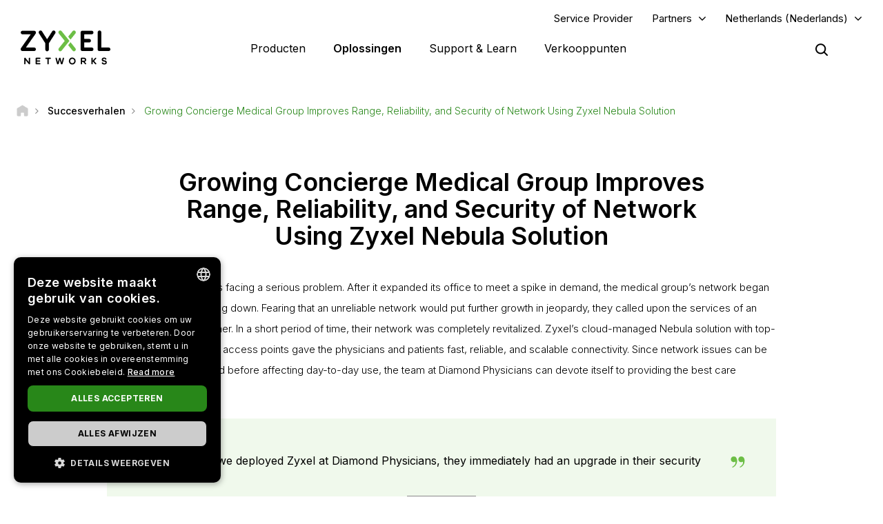

--- FILE ---
content_type: text/html; charset=UTF-8
request_url: https://www.zyxel.com/nl/nl/success-stories/growing-concierge-medical-group-improves-range-reliability-and-security-of-network-using-zyxel-nebula-solution
body_size: 18553
content:
<!DOCTYPE html>
<html  lang="nl" dir="ltr" prefix="og: https://ogp.me/ns#">
  <head>
    <meta charset="utf-8" />
<link rel="canonical" href="https://www.zyxel.com/nl/nl/success-stories/growing-concierge-medical-group-improves-range-reliability-and-security-of-network-using-zyxel-nebula-solution" />
<meta property="og:title" content="Growing Concierge Medical Group Improves Range, Reliability, and Security of Network Using Zyxel Nebula Solution | Zyxel Networks" />
<meta property="og:image" content="https://www.zyxel.com/library/assets/homepage/Zyxel_Networks_logo_color.png" />
<meta name="Generator" content="Drupal 10 (https://www.drupal.org)" />
<meta name="MobileOptimized" content="width" />
<meta name="HandheldFriendly" content="true" />
<meta name="viewport" content="width=device-width, initial-scale=1.0" />
<script type="application/ld+json">{
    "@context": "https://schema.org",
    "@graph": [
        {
            "@type": "Article",
            "@id": "https://www.zyxel.com/nl/nl/success-stories/growing-concierge-medical-group-improves-range-reliability-and-security-of-network-using-zyxel-nebula-solution",
            "headline": "Growing Concierge Medical Group Improves Range, Reliability, and Security of Network Using Zyxel Nebula Solution",
            "datePublished": "2022-07-01T19:31:26+0800",
            "isAccessibleForFree": "True",
            "dateModified": "2022-08-20T18:14:17+0800",
            "author": {
                "@type": "Corporation",
                "name": "Zyxel Networks"
            },
            "publisher": {
                "@type": "Corporation",
                "name": "Zyxel Networks"
            }
        },
        {
            "@type": "WebSite",
            "name": "Zyxel",
            "url": "https://www.zyxel.com/nl/nl"
        }
    ]
}</script>
<link rel="icon" href="/sites/zyxel/files/favicon/favicon.png" type="image/png" />
<link rel="alternate" hreflang="x-default" href="https://www.zyxel.com/global/en/success-stories/growing-concierge-medical-group-improves-range-reliability-and-security-of-network-using-zyxel-nebula-solution" />
<link rel="alternate" hreflang="en" href="https://www.zyxel.com/global/en/success-stories/growing-concierge-medical-group-improves-range-reliability-and-security-of-network-using-zyxel-nebula-solution" />
<link rel="alternate" hreflang="en-in" href="https://www.zyxel.com/in/en-in/success-stories/growing-concierge-medical-group-improves-range-reliability-and-security-of-network-using-zyxel-nebula-solution" />
<link rel="alternate" hreflang="ja-jp" href="https://www.zyxel.com/jp/ja/success-stories/growing-concierge-medical-group-improves-range-reliability-and-security-of-network-using-zyxel-nebula-solution" />
<link rel="alternate" hreflang="th-th" href="https://www.zyxel.com/th/th/success-stories/growing-concierge-medical-group-improves-range-reliability-and-security-of-network-using-zyxel-nebula-solution" />
<link rel="alternate" hreflang="vi-vn" href="https://www.zyxel.com/vn/vi/success-stories/growing-concierge-medical-group-improves-range-reliability-and-security-of-network-using-zyxel-nebula-solution" />
<link rel="alternate" hreflang="bg-bg" href="https://www.zyxel.com/bg/bg/success-stories/growing-concierge-medical-group-improves-range-reliability-and-security-of-network-using-zyxel-nebula-solution" />
<link rel="alternate" hreflang="da-dk" href="https://www.zyxel.com/dk/da/success-stories/growing-concierge-medical-group-improves-range-reliability-and-security-of-network-using-zyxel-nebula-solution" />
<link rel="alternate" hreflang="fi-fi" href="https://www.zyxel.com/fi/fi/success-stories/growing-concierge-medical-group-improves-range-reliability-and-security-of-network-using-zyxel-nebula-solution" />
<link rel="alternate" hreflang="fr-fr" href="https://www.zyxel.com/fr/fr/success-stories/growing-concierge-medical-group-improves-range-reliability-and-security-of-network-using-zyxel-nebula-solution" />
<link rel="alternate" hreflang="it-it" href="https://www.zyxel.com/it/it/success-stories/growing-concierge-medical-group-improves-range-reliability-and-security-of-network-using-zyxel-nebula-solution" />
<link rel="alternate" hreflang="nl-nl" href="https://www.zyxel.com/nl/nl/success-stories/growing-concierge-medical-group-improves-range-reliability-and-security-of-network-using-zyxel-nebula-solution" />
<link rel="alternate" hreflang="no-no" href="https://www.zyxel.com/no/no/success-stories/growing-concierge-medical-group-improves-range-reliability-and-security-of-network-using-zyxel-nebula-solution" />
<link rel="alternate" hreflang="ro-ro" href="https://www.zyxel.com/ro/ro/success-stories/growing-concierge-medical-group-improves-range-reliability-and-security-of-network-using-zyxel-nebula-solution" />
<link rel="alternate" hreflang="ru-ru" href="https://www.zyxel.com/ru/ru/success-stories/growing-concierge-medical-group-improves-range-reliability-and-security-of-network-using-zyxel-nebula-solution" />
<link rel="alternate" hreflang="es-es" href="https://www.zyxel.com/es/es/success-stories/growing-concierge-medical-group-improves-range-reliability-and-security-of-network-using-zyxel-nebula-solution" />
<link rel="alternate" hreflang="sv-se" href="https://www.zyxel.com/se/sv/success-stories/growing-concierge-medical-group-improves-range-reliability-and-security-of-network-using-zyxel-nebula-solution" />
<link rel="alternate" hreflang="uk-ua" href="https://www.zyxel.com/ua/uk-ua/success-stories/growing-concierge-medical-group-improves-range-reliability-and-security-of-network-using-zyxel-nebula-solution" />
<link rel="alternate" hreflang="en-gb" href="https://www.zyxel.com/uk/en-gb/success-stories/growing-concierge-medical-group-improves-range-reliability-and-security-of-network-using-zyxel-nebula-solution" />
<link rel="alternate" hreflang="en-us" href="https://www.zyxel.com/us/en-us/success-stories/growing-concierge-medical-group-improves-range-reliability-and-security-of-network-using-zyxel-nebula-solution" />
<link rel="alternate" hreflang="pt-br" href="https://www.zyxel.com/br/pt/success-stories/growing-concierge-medical-group-improves-range-reliability-and-security-of-network-using-zyxel-nebula-solution" />
<link rel="alternate" hreflang="es-la" href="https://www.zyxel.com/co/es-co/success-stories/growing-concierge-medical-group-improves-range-reliability-and-security-of-network-using-zyxel-nebula-solution" />
<link rel="preconnect" href="https://fonts.googleapis.com/" />
<link rel="preconnect" href="https://fonts.gstatic.com/" crossorigin="" />
<link rel="stylesheet" href="https://fonts.googleapis.com/css2?family=Noto+Sans+JP&amp;family=Noto+Sans+Thai&amp;family=Noto+Sans:ital@0;1&amp;display=swap" />
<script src="/sites/zyxel/files/google_tag/universal/google_tag.script.js?t954t7" defer></script>
<script>window.a2a_config=window.a2a_config||{};a2a_config.callbacks=[];a2a_config.overlays=[];a2a_config.templates={};</script>
<script src="/sites/zyxel/files/google_tag/netherlands/google_tag.script.js?t954t7" defer></script>

    <link href="https://fonts.googleapis.com/css2?family=Noto+Sans+TC:wght@100..900&display=swap" rel="stylesheet">
    <meta name="theme-color" content="#6CBE45" />
    <meta name="viewport" content="width=device-width, initial-scale=1, maximum-scale=1, user-scalable=0, viewport-fit=cover"/>
    <title>Growing Concierge Medical Group Improves Range, Reliability, and Security of Network Using Zyxel Nebula Solution | Zyxel Networks</title>
    <link rel="stylesheet" media="all" href="/libraries/slick/slick/slick.css?t954t7" />
<link rel="stylesheet" media="all" href="/modules/contrib/slick/css/layout/slick.module.css?t954t7" />
<link rel="stylesheet" media="all" href="/core/assets/vendor/jquery.ui/themes/base/core.css?t954t7" />
<link rel="stylesheet" media="all" href="/core/assets/vendor/jquery.ui/themes/base/controlgroup.css?t954t7" />
<link rel="stylesheet" media="all" href="/core/assets/vendor/jquery.ui/themes/base/checkboxradio.css?t954t7" />
<link rel="stylesheet" media="all" href="/core/assets/vendor/jquery.ui/themes/base/resizable.css?t954t7" />
<link rel="stylesheet" media="all" href="/core/assets/vendor/jquery.ui/themes/base/button.css?t954t7" />
<link rel="stylesheet" media="all" href="/core/assets/vendor/jquery.ui/themes/base/dialog.css?t954t7" />
<link rel="stylesheet" media="all" href="/core/modules/system/css/components/align.module.css?t954t7" />
<link rel="stylesheet" media="all" href="/core/modules/system/css/components/fieldgroup.module.css?t954t7" />
<link rel="stylesheet" media="all" href="/core/modules/system/css/components/container-inline.module.css?t954t7" />
<link rel="stylesheet" media="all" href="/core/modules/system/css/components/clearfix.module.css?t954t7" />
<link rel="stylesheet" media="all" href="/core/modules/system/css/components/details.module.css?t954t7" />
<link rel="stylesheet" media="all" href="/core/modules/system/css/components/hidden.module.css?t954t7" />
<link rel="stylesheet" media="all" href="/core/modules/system/css/components/item-list.module.css?t954t7" />
<link rel="stylesheet" media="all" href="/core/modules/system/css/components/js.module.css?t954t7" />
<link rel="stylesheet" media="all" href="/core/modules/system/css/components/nowrap.module.css?t954t7" />
<link rel="stylesheet" media="all" href="/core/modules/system/css/components/position-container.module.css?t954t7" />
<link rel="stylesheet" media="all" href="/core/modules/system/css/components/reset-appearance.module.css?t954t7" />
<link rel="stylesheet" media="all" href="/core/modules/system/css/components/resize.module.css?t954t7" />
<link rel="stylesheet" media="all" href="/core/modules/system/css/components/system-status-counter.css?t954t7" />
<link rel="stylesheet" media="all" href="/core/modules/system/css/components/system-status-report-counters.css?t954t7" />
<link rel="stylesheet" media="all" href="/core/modules/system/css/components/system-status-report-general-info.css?t954t7" />
<link rel="stylesheet" media="all" href="/core/modules/system/css/components/tablesort.module.css?t954t7" />
<link rel="stylesheet" media="all" href="/core/misc/components/progress.module.css?t954t7" />
<link rel="stylesheet" media="all" href="/modules/contrib/jquery_ui/assets/vendor/jquery.ui/themes/base/core.css?t954t7" />
<link rel="stylesheet" media="all" href="/sites/zyxel/files/snippet/YPX4AB2VhcY8V58nZCtcfMyFLxQwa4G29-KjOLk7yRc.css?t954t7" />
<link rel="stylesheet" media="all" href="//cdnjs.cloudflare.com/ajax/libs/font-awesome/6.4.2/css/all.min.css" />
<link rel="stylesheet" media="all" href="/modules/contrib/webform/css/webform.form.css?t954t7" />
<link rel="stylesheet" media="all" href="/modules/contrib/webform/css/webform.element.details.toggle.css?t954t7" />
<link rel="stylesheet" media="all" href="/modules/contrib/webform/css/webform.element.message.css?t954t7" />
<link rel="stylesheet" media="all" href="/core/modules/views/css/views.module.css?t954t7" />
<link rel="stylesheet" media="all" href="/modules/contrib/blazy/css/blazy.css?t954t7" />
<link rel="stylesheet" media="all" href="/modules/contrib/blazy/css/components/blazy.loading.css?t954t7" />
<link rel="stylesheet" media="all" href="/modules/contrib/ckeditor/css/ckeditor.css?t954t7" />
<link rel="stylesheet" media="all" href="/core/assets/vendor/jquery.ui/themes/base/theme.css?t954t7" />
<link rel="stylesheet" media="all" href="/modules/contrib/addtoany/css/addtoany.css?t954t7" />
<link rel="stylesheet" media="all" href="/modules/contrib/social_media_links/css/social_media_links.theme.css?t954t7" />
<link rel="stylesheet" media="all" href="/modules/contrib/jquery_ui/assets/vendor/jquery.ui/themes/base/theme.css?t954t7" />
<link rel="stylesheet" media="all" href="/modules/contrib/tb_megamenu/dist/base.css?t954t7" />
<link rel="stylesheet" media="all" href="/modules/contrib/tb_megamenu/dist/styles.css?t954t7" />
<link rel="stylesheet" media="all" href="/modules/contrib/jquery_ui/assets/vendor/jquery.ui/themes/base/draggable.css?t954t7" />
<link rel="stylesheet" media="all" href="/modules/contrib/jquery_ui/assets/vendor/jquery.ui/themes/base/resizable.css?t954t7" />
<link rel="stylesheet" media="all" href="https://bulletin.nebula.zyxel.com/app-launcher/app-launcher-sdk.prod.css" />
<link rel="stylesheet" media="all" href="https://bulletin.nebula.zyxel.com/zynet-account/account-sdk.prod.css" />
<link rel="stylesheet" media="all" href="https://zyxel-channel-library.s3.amazonaws.com/library/css/coverpage/coverpage.css" />
<link rel="stylesheet" media="all" href="/themes/custom/zyxel/css/style.css?t954t7" />

    
      </head>
  <body class="path-node page-node-type-success-story has-glyphicons" country="nl">
    <a href="#main-content" class="visually-hidden focusable skip-link">
      Overslaan en naar de inhoud gaan
    </a>
    <noscript><iframe src="https://www.googletagmanager.com/ns.html?id=GTM-KPZ49KB" height="0" width="0" style="display:none;visibility:hidden"></iframe></noscript><noscript><iframe src="https://www.googletagmanager.com/ns.html?id=GTM-MNJ64CM" height="0" width="0" style="display:none;visibility:hidden"></iframe></noscript>
      <div class="dialog-off-canvas-main-canvas" data-off-canvas-main-canvas>
              <div class="header panel">
      <header class="navbar navbar-default container" id="navbar" role="banner">
                  <div class="region region-navigation-top">
    <section id="block-block-content-c50484e0-f435-4eff-adcd-73a66ea254b9" class="block block-block-content block-block-contentc50484e0-f435-4eff-adcd-73a66ea254b9 clearfix">
  
    

      
            <div class="field field--name-field-content field--type-text-long field--label-hidden field--item"><a href="https://www.zyxel.com/service-provider" id="header-sp" class="header-sp" target="_blank" rel="noopener noreferrer">Service Provider</a></div>
      
  </section>

<section id="block-block-content-f78d1c19-129e-4ea7-b003-035eca8dc316" class="block block-block-content block-block-contentf78d1c19-129e-4ea7-b003-035eca8dc316 clearfix">
  
    

      
            <div class="field field--name-field-content field--type-text-long field--label-hidden field--item"><div class="dropdown-partners"><button class="header-partners dropbtn" onclick="PartnersMenu()">Partners</button><div id="PartnersDropdown" class="dropdown-content"><a href="javascript:void(0)" class="closebtn" onclick="closeNav()">×</a> <p>Bent u al een partner?</p> <a href="https://partner.zyxel.cloud/" target="_blank"><button class="login">Inloggen</button></a> <div class="link"> <a href="/nl/nl/partners/partner-program">Partnerprogramma</a> </div> <div class="link"> <a href="/global/en/partners/ecosystem-partners" target="_blank">Ecosysteem partners</a> </div> </div> </div>
<style type="text/css">.tb-megamenu .mega-align-justify>.dropdown-menu {
    top: 70px;
}

.dropdown-partners {
  position: relative;
  display: inline-block;
}

.dropdown-content {
  display: none;
  position: absolute;
  min-width: 240px;
  background: #fff !important;
  box-shadow: 0px 4px 9px rgba(0,0,0,0.15);
  text-align: left;
  z-index: 10;  
}

.dropdown-content p, .dropdown-content a {
  color: black;
  font-weight: 600 !important;
  text-decoration: none;
  display: block;
}

.dropdown-content p {
	font-size: 15px;
	padding: 20px 20px 0;
}	

.dropdown-content .link {
	padding: 0 20px;
}

.dropdown-content .link:last-child {
	padding: 0 20px 2px;
}
	  
.dropdown-content .link a {
	padding: 15px 0;
    border-top: 1px solid #ddd !important;
}	

.dropdown-content button {
	font-size: 14px !important;
    display: inline-block !important;
    padding: 0 40px !important;
    background: #288719 !important;
    color: #fff !important;
    height: 40px !important;
    border-radius: 50px !important;
	border-color: transparent;
    margin: 0 20px 20px;
}

.dropdown-content button:hover {
    text-decoration: none !important;
    background-color: #006e18 !important;
    border-color: transparent !important;
}

.dropdown-content a:hover {
    color: #288719!important;
}

.dropdown-content .login a, .dropdown-content .login a:hover {
    color: #ffffff!important;
}

.show {display: block;}

.header.panel .region.region-navigation-top>section {
    display: inline-block;
    padding-left: 0 !important;
}

.header-partners {
    background: transparent;
    border: none;
    padding-right: 15px;
	margin-right: 8px;
    margin-left: 8px;
}

.dropdown-partners .closebtn {
	position: absolute;
    top: -20px;
    right: 20px;
    font-size: 40px;
    font-weight: 100!important;
	padding: 15px 0;
}

.dropdown-partners .closebtn a:hover {
    color: #000!important;
}

@media screen and (min-width: 1024px){
	.dropbtn:after {
		content: "\f107";
		display: inline-block;
		vertical-align: middle;
		font: normal normal normal 14px/1 FontAwesome;
		padding-left: 9px;
		font-size: 18px;
		margin-top: -2px;
	}
	.cms-home .header.panel .header-partners {
		color: #fff !important;
	}
}
</style>
<script>
/* When the user clicks on the button, 
toggle between hiding and showing the dropdown content */
function PartnersMenu() {
  document.getElementById("PartnersDropdown").classList.toggle("show");
}

// Close the dropdown if the user clicks outside of it
window.onclick = function(event) {
  if (!event.target.matches('.dropbtn')) {
    var dropdowns = document.getElementsByClassName("dropdown-content");
    var i;
    for (i = 0; i < dropdowns.length; i++) {
      var openDropdown = dropdowns[i];
      if (openDropdown.classList.contains('show')) {
        openDropdown.classList.remove('show');
      }
    }
  }
}
</script></div>
      
  </section>

<section id="block-domain-menu" class="block block-zyxel-domain block-domain-menu clearfix">
  
    

      <a href="#" class="selected-domain">Netherlands (Nederlands)</a><div class="domain-selection-wrapper hidden">
  <div class="domain-selection-wrapper-container">
    <h5>
      Selecteer je locatie      <span class="icon-close-lang"></span>
    </h5>
          <div class="domain-selection-region">
                <ul>
                      <li><a href="https://www.zyxel.com/global/en/success-stories/growing-concierge-medical-group-improves-range-reliability-and-security-of-network-using-zyxel-nebula-solution">Global (English)</a></li>
                  </ul>
      </div>
          <div class="domain-selection-region">
        <h6 class="country-name">Africa</h6>        <ul>
                      <li><a href="https://www.zyxel.com/em/en-em/success-stories/growing-concierge-medical-group-improves-range-reliability-and-security-of-network-using-zyxel-nebula-solution">South Africa (English)</a></li>
                  </ul>
      </div>
          <div class="domain-selection-region">
        <h6 class="country-name">Asia</h6>        <ul>
                      <li><a href="https://www.zyxel.com/ru/ru/success-stories/growing-concierge-medical-group-improves-range-reliability-and-security-of-network-using-zyxel-nebula-solution">Armenia (Русский)</a></li>
                      <li><a href="https://www.zyxel.com/ru/ru/success-stories/growing-concierge-medical-group-improves-range-reliability-and-security-of-network-using-zyxel-nebula-solution">Azerbaijan (Русский)</a></li>
                      <li><a href="https://www.zyxel.cn/cn/sc">China (简体中文)</a></li>
                      <li><a href="https://www.zyxel.com/em/en-em/success-stories/growing-concierge-medical-group-improves-range-reliability-and-security-of-network-using-zyxel-nebula-solution">Georgia (English)</a></li>
                      <li><a href="https://www.zyxel.com/in/en-in/success-stories/growing-concierge-medical-group-improves-range-reliability-and-security-of-network-using-zyxel-nebula-solution">India (English)</a></li>
                      <li><a href="https://www.zyxel.com/jp/ja/success-stories/growing-concierge-medical-group-improves-range-reliability-and-security-of-network-using-zyxel-nebula-solution">Japan (日本語)</a></li>
                      <li><a href="https://www.zyxel.com/ru/ru/success-stories/growing-concierge-medical-group-improves-range-reliability-and-security-of-network-using-zyxel-nebula-solution">Kazakhstan (Русский)</a></li>
                      <li><a href="https://www.zyxel.com/ru/ru/success-stories/growing-concierge-medical-group-improves-range-reliability-and-security-of-network-using-zyxel-nebula-solution">Kyrgyzstan (Русский)</a></li>
                      <li><a href="https://www.zyxel.com/global/en/success-stories/growing-concierge-medical-group-improves-range-reliability-and-security-of-network-using-zyxel-nebula-solution">Malaysia (English)</a></li>
                      <li><a href="https://www.zyxel.com/global/en/success-stories/growing-concierge-medical-group-improves-range-reliability-and-security-of-network-using-zyxel-nebula-solution">Pakistan (English)</a></li>
                      <li><a href="https://www.zyxel.com/global/en/success-stories/growing-concierge-medical-group-improves-range-reliability-and-security-of-network-using-zyxel-nebula-solution">Philippines (English)</a></li>
                      <li><a href="https://www.zyxel.com/global/en/success-stories/growing-concierge-medical-group-improves-range-reliability-and-security-of-network-using-zyxel-nebula-solution">Singapore (English)</a></li>
                      <li><a href="http://www.zyxel.kr/">South Korea (한국어)</a></li>
                      <li><a href="https://www.zyxel.com/tw/zh/success-stories/growing-concierge-medical-group-improves-range-reliability-and-security-of-network-using-zyxel-nebula-solution">Taiwan (繁體中文)</a></li>
                      <li><a href="https://www.zyxel.com/ru/ru/success-stories/growing-concierge-medical-group-improves-range-reliability-and-security-of-network-using-zyxel-nebula-solution">Tajikistan (Русский)</a></li>
                      <li><a href="https://www.zyxel.com/th/th/success-stories/growing-concierge-medical-group-improves-range-reliability-and-security-of-network-using-zyxel-nebula-solution">Thailand (ภาษาไทย)</a></li>
                      <li><a href="https://www.zyxel.com/ru/ru/success-stories/growing-concierge-medical-group-improves-range-reliability-and-security-of-network-using-zyxel-nebula-solution">Turkmenistan (Русский)</a></li>
                      <li><a href="https://www.zyxel.com/ru/ru/success-stories/growing-concierge-medical-group-improves-range-reliability-and-security-of-network-using-zyxel-nebula-solution">Uzbekistan (Русский)</a></li>
                      <li><a href="https://www.zyxel.com/vn/vi/success-stories/growing-concierge-medical-group-improves-range-reliability-and-security-of-network-using-zyxel-nebula-solution">Vietnam (Tiếng Việt)</a></li>
                  </ul>
      </div>
          <div class="domain-selection-region">
        <h6 class="country-name">Central America</h6>        <ul>
                      <li><a href="https://www.zyxel.com/us/en-us/success-stories/growing-concierge-medical-group-improves-range-reliability-and-security-of-network-using-zyxel-nebula-solution">Central America (English)</a></li>
                  </ul>
      </div>
          <div class="domain-selection-region">
        <h6 class="country-name">Europe</h6>        <ul>
                      <li><a href="https://www.zyxel.com/nl/nl/success-stories/growing-concierge-medical-group-improves-range-reliability-and-security-of-network-using-zyxel-nebula-solution">Belgium (Dutch)</a></li>
                      <li><a href="https://www.zyxel.com/fr/fr/success-stories/growing-concierge-medical-group-improves-range-reliability-and-security-of-network-using-zyxel-nebula-solution">Belgium (Français)</a></li>
                      <li><a href="https://www.zyxel.com/bg/bg/success-stories/growing-concierge-medical-group-improves-range-reliability-and-security-of-network-using-zyxel-nebula-solution">Bulgaria (Български)</a></li>
                      <li><a href="https://www.zyxel.com/em/en-em/success-stories/growing-concierge-medical-group-improves-range-reliability-and-security-of-network-using-zyxel-nebula-solution">Cyprus (English)</a></li>
                      <li><a href="https://www.zyxel.com/cz/cs">Czechia (Čeština)</a></li>
                      <li><a href="https://www.zyxel.com/dk/da/success-stories/growing-concierge-medical-group-improves-range-reliability-and-security-of-network-using-zyxel-nebula-solution">Denmark (Dansk)</a></li>
                      <li><a href="https://www.zyxel.com/uk/en-gb/success-stories/growing-concierge-medical-group-improves-range-reliability-and-security-of-network-using-zyxel-nebula-solution">Estonia (English)</a></li>
                      <li><a href="https://www.zyxel.com/fi/fi/success-stories/growing-concierge-medical-group-improves-range-reliability-and-security-of-network-using-zyxel-nebula-solution">Finland (Suomi)</a></li>
                      <li><a href="https://www.zyxel.com/fr/fr/success-stories/growing-concierge-medical-group-improves-range-reliability-and-security-of-network-using-zyxel-nebula-solution">France (Français)</a></li>
                      <li><a href="https://www.zyxel.com/de/de">Germany (Deutsch)</a></li>
                      <li><a href="https://www.zyxel.com/em/en-em/success-stories/growing-concierge-medical-group-improves-range-reliability-and-security-of-network-using-zyxel-nebula-solution">Greece (English)</a></li>
                      <li><a href="https://www.zyxel.com/hu/hu">Hungary (Magyar)</a></li>
                      <li><a href="https://www.zyxel.com/uk/en-gb/success-stories/growing-concierge-medical-group-improves-range-reliability-and-security-of-network-using-zyxel-nebula-solution">Ireland (English)</a></li>
                      <li><a href="https://www.zyxel.com/it/it/success-stories/growing-concierge-medical-group-improves-range-reliability-and-security-of-network-using-zyxel-nebula-solution">Italy (Italiano)</a></li>
                      <li><a href="https://www.zyxel.com/uk/en-gb/success-stories/growing-concierge-medical-group-improves-range-reliability-and-security-of-network-using-zyxel-nebula-solution">Latvia (English)</a></li>
                      <li><a href="https://www.zyxel.com/uk/en-gb/success-stories/growing-concierge-medical-group-improves-range-reliability-and-security-of-network-using-zyxel-nebula-solution">Lithuania (English)</a></li>
                      <li><a href="https://www.zyxel.com/nl/nl/success-stories/growing-concierge-medical-group-improves-range-reliability-and-security-of-network-using-zyxel-nebula-solution">Netherlands (Dutch)</a></li>
                      <li><a href="https://www.zyxel.com/no/no/success-stories/growing-concierge-medical-group-improves-range-reliability-and-security-of-network-using-zyxel-nebula-solution">Norway (Norsk)</a></li>
                      <li><a href="https://www.zyxel.com/pl/pl">Poland (Polski)</a></li>
                      <li><a href="https://www.zyxel.com/es/es/success-stories/growing-concierge-medical-group-improves-range-reliability-and-security-of-network-using-zyxel-nebula-solution">Portugal (Español)</a></li>
                      <li><a href="https://www.zyxel.com/ro/ro/success-stories/growing-concierge-medical-group-improves-range-reliability-and-security-of-network-using-zyxel-nebula-solution">Romania (România)</a></li>
                      <li><a href="https://www.zyxel.com/ru/ru/success-stories/growing-concierge-medical-group-improves-range-reliability-and-security-of-network-using-zyxel-nebula-solution">CIS (Русский)</a></li>
                      <li><a href="https://www.zyxel.com/sk/sk">Slovakia (Slovenčina)</a></li>
                      <li><a href="https://www.zyxel.com/es/es/success-stories/growing-concierge-medical-group-improves-range-reliability-and-security-of-network-using-zyxel-nebula-solution">Spain (Español)</a></li>
                      <li><a href="https://www.zyxel.com/se/sv/success-stories/growing-concierge-medical-group-improves-range-reliability-and-security-of-network-using-zyxel-nebula-solution">Sweden (Svenska)</a></li>
                      <li><a href="https://www.zyxel.com/fr/fr/success-stories/growing-concierge-medical-group-improves-range-reliability-and-security-of-network-using-zyxel-nebula-solution">Switzerland (Français)</a></li>
                      <li><a href="https://www.zyxel.com/ch/de-ch">Switzerland (Deutsch)</a></li>
                      <li><a href="https://www.zyxel.com/tr/tr">Turkiye (Türkiye)</a></li>
                      <li><a href="https://www.zyxel.com/ua/uk-ua/success-stories/growing-concierge-medical-group-improves-range-reliability-and-security-of-network-using-zyxel-nebula-solution">Ukraine (Українська)</a></li>
                      <li><a href="https://www.zyxel.com/uk/en-gb/success-stories/growing-concierge-medical-group-improves-range-reliability-and-security-of-network-using-zyxel-nebula-solution">United Kingdom (English)</a></li>
                  </ul>
      </div>
          <div class="domain-selection-region">
        <h6 class="country-name">Middle East</h6>        <ul>
                      <li><a href="https://www.zyxel.com/em/en-em/success-stories/growing-concierge-medical-group-improves-range-reliability-and-security-of-network-using-zyxel-nebula-solution">Middle East (English)</a></li>
                  </ul>
      </div>
          <div class="domain-selection-region">
        <h6 class="country-name">North America</h6>        <ul>
                      <li><a href="https://www.zyxel.com/us/en-us/success-stories/growing-concierge-medical-group-improves-range-reliability-and-security-of-network-using-zyxel-nebula-solution">United States (English)</a></li>
                  </ul>
      </div>
          <div class="domain-selection-region">
        <h6 class="country-name">Oceania</h6>        <ul>
                      <li><a href="https://www.zyxel.com/global/en/success-stories/growing-concierge-medical-group-improves-range-reliability-and-security-of-network-using-zyxel-nebula-solution">Australia (English)</a></li>
                      <li><a href="https://www.zyxel.com/global/en/success-stories/growing-concierge-medical-group-improves-range-reliability-and-security-of-network-using-zyxel-nebula-solution">New Zealand (English)</a></li>
                  </ul>
      </div>
          <div class="domain-selection-region">
        <h6 class="country-name">South America</h6>        <ul>
                      <li><a href="https://www.zyxel.com/co/es-co/success-stories/growing-concierge-medical-group-improves-range-reliability-and-security-of-network-using-zyxel-nebula-solution">Argentina (Español)</a></li>
                      <li><a href="https://www.zyxel.com/co/es-co/success-stories/growing-concierge-medical-group-improves-range-reliability-and-security-of-network-using-zyxel-nebula-solution">Bolivia (Español)</a></li>
                      <li><a href="https://www.zyxel.com/br/pt/success-stories/growing-concierge-medical-group-improves-range-reliability-and-security-of-network-using-zyxel-nebula-solution">Brazil (Português)</a></li>
                      <li><a href="https://www.zyxel.com/co/es-co/success-stories/growing-concierge-medical-group-improves-range-reliability-and-security-of-network-using-zyxel-nebula-solution">Chile (Español)</a></li>
                      <li><a href="https://www.zyxel.com/co/es-co/success-stories/growing-concierge-medical-group-improves-range-reliability-and-security-of-network-using-zyxel-nebula-solution">Colombia (Español)</a></li>
                      <li><a href="https://www.zyxel.com/co/es-co/success-stories/growing-concierge-medical-group-improves-range-reliability-and-security-of-network-using-zyxel-nebula-solution">Ecuador (Español)</a></li>
                      <li><a href="https://www.zyxel.com/co/es-co/success-stories/growing-concierge-medical-group-improves-range-reliability-and-security-of-network-using-zyxel-nebula-solution">Paraguay (Español)</a></li>
                      <li><a href="https://www.zyxel.com/co/es-co/success-stories/growing-concierge-medical-group-improves-range-reliability-and-security-of-network-using-zyxel-nebula-solution">Peru (Español)</a></li>
                      <li><a href="https://www.zyxel.com/co/es-co/success-stories/growing-concierge-medical-group-improves-range-reliability-and-security-of-network-using-zyxel-nebula-solution">Uruguay (Español)</a></li>
                  </ul>
      </div>
      </div>
</div>

  </section>


  </div>


        <div class="main-menu">
          <div class="navbar-header">
              <div class="region region-navigation">
    <section id="block-logo-2" class="block block-zyxel-common block-logo-2 clearfix">
  
    

      <a href="/nl/nl" title="ZYXEL Home" rel="home" class="site-logo">
   <img src="/themes/custom/zyxel/logo-2.png" alt="ZYXEL Home" />
</a>

  </section>


  </div>

                                      <button type="button" class="navbar-toggle" data-toggle="collapse">
                <span class="sr-only">Navigatie wisselen</span>
                <span class="icon-bar"></span>
                <span class="icon-bar"></span>
                <span class="icon-bar"></span>
              </button>
                      </div>
                                <div id="navbar-collapse" class="navbar-collapse">
                <div class="region region-navigation-collapsible">
    <section id="block-main-menu" class="block block-tb-megamenu block-tb-megamenu-menu-blockmain clearfix">
  
    

      <nav  class="tbm tbm-main tbm-no-arrows" id="tbm-main" data-breakpoint="1023" aria-label="main navigation">
      <button class="tbm-button" type="button">
      <span class="tbm-button-container">
        <span></span>
        <span></span>
        <span></span>
        <span></span>
      </span>
    </button>
    <div class="tbm-collapse ">
    <ul  class="tbm-nav level-0 items-4" role="list" >
        <li  class="tbm-item level-1 tbm-justify tbm-item--has-dropdown" aria-level="1" >
      <div class="tbm-link-container">
            <a href="https://www.zyxel.com/nl/nl/products"  class="tbm-link level-1 tbm-toggle" aria-expanded="false">
                Producten
          </a>
                <button class="tbm-submenu-toggle"><span class="visually-hidden">Toggle submenu</span></button>
          </div>
    <div  class="tbm-submenu tbm-item-child tbm-has-width" style="width: 1140px;" role="list">
      <div  class="tbm-row">
      <div  class="tbm-column span8" id="tbm-product-category-mega-menu">
  <div class="tbm-column-inner">
                 <div  class="tbm-block">
    <div class="block-inner">
      <section id="block-product-category-mega-menu" class="block block-zyxel-product block-product-category-mega-menu clearfix">
  
    

      <div class="product-category-mega-menu-wrapper">
      <div class="product-category-mega-menu-item">
      <h3>Security</h3>
      <p></p>
      <ul>
                  <li><img src="/sites/zyxel/files/library/assets/icons-segment/business/green_business-01-security-appliances-and-services.png" width="19" alt=""><a href="/nl/nl/products/next-gen-firewall" onclick="ga(&#039;send&#039;, &#039;event&#039;, &#039;&#039;, &#039;&#039;, &#039;&#039;)" class="icon-product-security-appliances-services">Next-Gen Firewall</a></li>
                  <li><img src="/sites/zyxel/files/library/assets/icons-segment/business/green_business-04-commercial-gateways.png" width="19" alt=""><a href="/nl/nl/products/vpn-firewall" onclick="ga(&#039;send&#039;, &#039;event&#039;, &#039;&#039;, &#039;&#039;, &#039;&#039;)" class="icon-product-commercial-gateways">VPN Firewall</a></li>
              </ul>
    </div>
      <div class="product-category-mega-menu-item">
      <h3>Netwerken</h3>
      <p></p>
      <ul>
                  <li><img src="/sites/zyxel/files/library/assets/icons-segment/business/green_business-02-switches.png" width="19" alt=""><a href="/nl/nl/products/switch" onclick="ga(&#039;send&#039;, &#039;event&#039;, &#039;&#039;, &#039;&#039;, &#039;&#039;)" class="icon-product-switches">Switch</a></li>
                  <li><img src="/sites/zyxel/files/library/assets/icons-segment/business/green_business-03-wlan-aps-and-controllers.png" width="19" alt=""><a href="/nl/nl/products/wireless" onclick="ga(&#039;send&#039;, &#039;event&#039;, &#039;&#039;, &#039;&#039;, &#039;&#039;)" class="icon-product-wlan-aps-controllers">Wireless</a></li>
                  <li><img src="/sites/zyxel/files/library/assets/icons-segment/sp/green_sp-02-lte-and-3g-cpes.png" width="19" alt=""><a href="/nl/nl/products/fixed-wireless-access" onclick="ga(&#039;send&#039;, &#039;event&#039;, &#039;&#039;, &#039;&#039;, &#039;&#039;)" class="icon-product-lte-3g-cpes">Vaste draadloze toegang</a></li>
              </ul>
    </div>
      <div class="product-category-mega-menu-item">
      <h3>Service en licenties</h3>
      <p></p>
      <ul>
                  <li><img src="/sites/zyxel/files/library/assets/icons-segment/service-and-license/green_service-and-license-01-security.png" width="19" alt=""><a href="/nl/nl/products/security" onclick="ga(&#039;send&#039;, &#039;event&#039;, &#039;&#039;, &#039;&#039;, &#039;&#039;)" class="icon-product-security-services-licenses">Security</a></li>
                  <li><img src="/sites/zyxel/files/library/assets/icons-segment/service-and-license/green_service-and-license-02-management-and-reporting.png" width="19" alt=""><a href="/nl/nl/products/management-and-reporting" onclick="ga(&#039;send&#039;, &#039;event&#039;, &#039;&#039;, &#039;&#039;, &#039;&#039;)" class="icon-product-network-management">Management and Reporting</a></li>
                  <li><img src="/sites/zyxel/files/library/assets/icons-segment/service-and-license/green_service-and-license-03-endpoint-and-connectivity.png" width="19" alt=""><a href="/nl/nl/products/endpoint-and-connectivity" onclick="ga(&#039;send&#039;, &#039;event&#039;, &#039;&#039;, &#039;&#039;, &#039;&#039;)" class="icon-product-security-services-licenses">Eindpunt en verbinding</a></li>
                  <li><img src="/sites/zyxel/files/library/assets/icons-segment/service-and-license/ori_service-and-license-04-nebula.png" width="19" alt=""><a href="/nl/nl/products/nebula-cloud-center" onclick="ga(&#039;send&#039;, &#039;event&#039;, &#039;&#039;, &#039;&#039;, &#039;&#039;)">Nebula Cloud Center</a></li>
              </ul>
    </div>
      <div class="product-category-mega-menu-item">
      <h3>Home Connectivity</h3>
      <p></p>
      <ul>
                  <li><img src="/sites/zyxel/files/library/assets/icons-segment/sp/green_sp-01-dsl-cpes.png" width="19" alt=""><a href="/nl/nl/products/dsl-cpe" onclick="ga(&#039;send&#039;, &#039;event&#039;, &#039;&#039;, &#039;&#039;, &#039;&#039;)" class="icon-product-dsl-cpes">DSL CPE</a></li>
              </ul>
    </div>
  </div>

  </section>


    </div>
  </div>

      </div>
</div>

      <div  class="tbm-column span4" id="tbm-whats-new-mega-menu">
  <div class="tbm-column-inner">
                 <div  class="tbm-block">
    <div class="block-inner">
      <section id="block-block-content37686f10-53ec-475f-9ee5-39fd2ffed22a" class="block block-block-content block-block-content37686f10-53ec-475f-9ee5-39fd2ffed22a clearfix">
  
    

      
            <div class="field field--name-field-content field--type-text-long field--label-hidden field--item"><div class="block-new" style="text-align: left !important;"><div>
<h3 class="ttl-des">Succesverhalen</h3>
<p class="txt-sub-new">Ontsluit je bedrijfspotentieel met een krachtige, moeiteloze &amp; schaalbare netwerkverbinding</p> <a class="lear-more" href="/sites/zyxel/files/success-story/Zyxel_success_story_ebook_Education.pdf" rel="noopener noreferrer" target="_blank">Meer informatie</a> </div> <div> <a href="/sites/zyxel/files/success-story/Zyxel_success_story_ebook_Education.pdf" rel="noopener noreferrer" target="_blank"> <img alt="Success Stories eBook" height="200" src="/sites/zyxel/files/success-story/e-book_banner_300x200.jpg" style="margin-top: -30px; margin-left: -20px;" width="300" loading="lazy"> </a> </div> </div></div>
      
  </section>


    </div>
  </div>

      </div>
</div>

  </div>

      <div  class="tbm-row">
      <div  class="tbm-column span12" id="tbm-product-selector-mega-menu">
  <div class="tbm-column-inner">
                 <div  class="tbm-block">
    <div class="block-inner">
      <section id="block-block-content48a58471-4fee-4884-81a1-797e093a29d8" class="block block-block-content block-block-content48a58471-4fee-4884-81a1-797e093a29d8 clearfix">
  
    

      
            <div class="field field--name-field-content field--type-text-long field--label-hidden field--item"><p><a class="btn btn-product btn-success" href="/global/en/support/license-finder" target="_blank"><span>Licentie vinden</span></a></p></div>
      
  </section>


    </div>
  </div>

      </div>
</div>

  </div>

  </div>

</li>

        <li  class="tbm-item level-1 tbm-justify tbm-item--has-dropdown" aria-level="1" >
      <div class="tbm-link-container">
            <a href="https://www.zyxel.com/nl/nl/solutions"  class="tbm-link level-1 tbm-toggle" aria-expanded="false">
                Oplossingen
          </a>
                <button class="tbm-submenu-toggle"><span class="visually-hidden">Toggle submenu</span></button>
          </div>
    <div  class="tbm-submenu tbm-item-child tbm-has-width" style="width: 1140px;" role="list">
      <div  class="tbm-row">
      <div  class="tbm-column span8" id="tbm-solution-categories-mega-menu">
  <div class="tbm-column-inner">
                 <div  class="tbm-block">
    <div class="block-inner">
      <section id="block-solution-categories-mega-menu" class="block block-zyxel-solution block-solution-categories-mega-menu clearfix">
  
    

      <div class="solution-categories-mega-menu-wrapper">
      <div class="solution-categories-mega-menu-item">
      <a href="/nl/nl/solutions/organization-size"><h3>Organisatiegrootte</h3></a>
      <p>Van klein tot groot, wij verzorgen ze allemaal</p>
      <ul>
                  <li><a href="https://www.zyxel.com/nl/nl/solutions/organization-size/startup-small-business">Startup/Kleine onderneming</a></li>
                  <li><a href="https://www.zyxel.com/nl/nl/solutions/organization-size/medium-business">Middelgrote onderneming</a></li>
                  <li><a href="https://www.zyxel.com/nl/nl/solutions/organization-size/large-business">Industrie en grote bedrijven</a></li>
              </ul>
          </div>
      <div class="solution-categories-mega-menu-item">
      <a href="/nl/nl/solutions/use-case"><h3>Referenties</h3></a>
      <p>Vind het product dat voldoet aan de behoeften van uw onderneming</p>
      <ul>
                  <li><a href="https://www.zyxel.com/nl/nl/solutions/use-case/nebula-cloud">Nebula Cloud</a></li>
                  <li><a href="https://www.zyxel.com/nl/nl/solutions/use-case/ip-surveillance">IP Camera Bewaking</a></li>
                  <li><a href="https://www.zyxel.com/nl/nl/solutions/use-case/education">Onderwijs</a></li>
                  <li><a href="https://www.zyxel.com/nl/nl/solutions/use-case/hospitality">Hospitality</a></li>
                  <li><a href="https://www.zyxel.com/nl/nl/solutions/use-case/networked-av">Netwerken AV</a></li>
              </ul>
              <a href="/nl/nl/solutions/use-case" class="more">Meer</a>
          </div>
      <div class="solution-categories-mega-menu-item">
      <a href="/nl/nl/solutions/technology"><h3>Technologieën</h3></a>
      <p>Ervaar het nieuwste dat wij te bieden hebben</p>
      <ul>
                  <li><a href="https://www.zyxel.com/nl/nl/solutions/technology/multi-gigabit">Multi-Gigabit</a></li>
                  <li><a href="https://www.zyxel.com/nl/nl/solutions/technology/network-security">Netwerkbeveiliging</a></li>
                  <li><a href="https://www.zyxel.com/nl/nl/oplossingen/technologie/wifi7">WiFi 7</a></li>
                  <li><a href="https://www.zyxel.com/nl/nl/solutions/technology/unleash-ais-power">Ontketen de kracht van AI</a></li>
                  <li><a href="https://www.zyxel.com/nl/nl/solutions/technology/5g-fixed-wireless-access">5G Fixed Wireless Access</a></li>
              </ul>
              <a href="/nl/nl/solutions/technology" class="more">Meer</a>
          </div>
  </div>

  </section>


    </div>
  </div>

      </div>
</div>

      <div  class="tbm-column span4" id="tbm-nebula-mega-menu">
  <div class="tbm-column-inner">
                 <div  class="tbm-block">
    <div class="block-inner">
      <section id="block-block-content1814a39a-6e1c-417f-8986-625b2db39362" class="block block-block-content block-block-content1814a39a-6e1c-417f-8986-625b2db39362 clearfix">
  
    

      
            <div class="field field--name-field-content field--type-text-long field--label-hidden field--item"><div class="block-new" style="text-align:left!important"><div>
<h3 class="ttl-des">Wat is nieuw?</h3>
<p class="txt-sub-new"><span style="font-weight: 500">Stem je netwerk af met Nebula cloud.</span><br>
Beheer draadloos, switching, beveiliging en LTE/5G als één naadloze prestatie, allemaal vanuit ons gecentraliseerde cloudplatform, Nebula. </p> <a class="lear-more" href="/nl/nl/nebula-overview">Meer lezen</a> </div> <div> <a href="/nl/nl/nebula-overview"> <img alt="Zero to network hero" height="200" src="/sites/zyxel/files/hero-banner/nebula-300x200.jpg" style="margin-top:-30px; margin-left:-20px;" width="300" loading="lazy"> </a> </div> </div></div>
      
  </section>


    </div>
  </div>

      </div>
</div>

  </div>

      <div  class="tbm-row">
      <div  class="tbm-column span12" id="tbm-success-stories-mega-menu">
  <div class="tbm-column-inner">
                 <div  class="tbm-block">
    <div class="block-inner">
      <section id="block-block-content519e3145-2bb4-4e93-b850-868d95263340" class="block block-block-content block-block-content519e3145-2bb4-4e93-b850-868d95263340 clearfix">
  
    

      
            <div class="field field--name-field-content field--type-text-long field--label-hidden field--item"><p><a class="btn btn-product btn-success" href="/nl/nl/success-stories"><span>Succesverhalen</span></a></p>
</div>
      
  </section>


    </div>
  </div>

      </div>
</div>

  </div>

  </div>

</li>

          <li  class="tbm-item level-1 tbm-justify tbm-item--has-dropdown" aria-level="1" >
      <div class="tbm-link-container">
            <span class="tbm-link level-1 no-link tbm-toggle" tabindex="0" aria-expanded="false">
                Support &amp; Learn
          </span>
                <button class="tbm-submenu-toggle"><span class="visually-hidden">Toggle submenu</span></button>
          </div>
    <div  class="tbm-submenu tbm-item-child tbm-has-width" style="width: 1140px;" role="list">
      <div  class="tbm-row">
      <div  class="tbm-column span12" id="tbm-support-training">
  <div class="tbm-column-inner">
                 <div  class="tbm-block">
    <div class="block-inner">
      <section id="block-block-content4f2ae73a-6368-4cd6-9e90-dffd22823536" class="block block-block-content block-block-content4f2ae73a-6368-4cd6-9e90-dffd22823536 clearfix">
  
    

      
            <div class="field field--name-field-content field--type-text-long field--label-hidden field--item"><div class="mega-menu-col-left">
<h2><strong>Ondersteuning</strong></h2>
<div class="inner-all"><div><div class="block-training">

<h3><a class="icon-show" href="https://community.zyxel.com/en" target="_blank">Community</a></h3>
<p>Bespreek met uw collega's en specialisten van Zyxel om hulp te krijgen.</p> </div> <div class="block-training">

<h3><a href="/nl/nl/support/download">Download Bibliotheek</a></h3>
<p>Handleiding, firmware en snelstartgids.</p> </div> </div> <div> <div class="block-training block-security">

<h3><a class="icon-show"  href="/global/en/support/security-advisories" target="_blank">Security Adviezen</a></h3>
<p>Controleer de meest recente informatie en beschikbare oplossingen voor kwetsbaarheden.</p> </div> <div class="block-training">

<h3><a class="icon-show" href="https://support.zyxel.eu/" target="_blank">Support Center</a></h3>
<p>Ontdek alles wat u moet weten over de producten en oplossingen van Zyxel.</p> </div> </div> </div> <div class="support-all"> <a class="lear-more" href="/nl/nl/support"><span>Alle ondersteuning weergeven</span></a> </div> </div> <div class="mega-menu-col-right">

<h2><strong>Learn</strong></h2>
<div class="inner-all"> <div> <div class="block-training">

<h3><a class="icon-show" href="https://educationcenter.zyxel.com/" target="_blank">Education Center</a></h3>
<p>Elke cursus biedt u diepgaande kennis over de installatie, configuratie en het beheer van Zyxel-producten.</p> </div> <div class="block-training">

<h3><a href="/nl/nl/blogs">Blogs</a></h3>
<p>Discover the latest industry trends and insights.</p> </div> </div> <div> <div class="block-training">

<h3><a href="/nl/nl/webinar">Webinars</a></h3>
<p>Woon online evenementen bij om rechtstreeks van Zyxel-experts te leren.</p> </div> <div class="block-training" style="width:91% !important">

<h3><a class="icon-show" href="/global/en/support/tech-library" target="_blank">Tech Library</a></h3>
<p>Provide technical guides and resources to support Zyxel business users.</p> </div> </div> </div> </div></div>
      
  </section>


    </div>
  </div>

      </div>
</div>

  </div>

  </div>

</li>

          <li  class="tbm-item level-1 tbm-justify tbm-item--has-dropdown" aria-level="1" >
      <div class="tbm-link-container">
            <span class="tbm-link level-1 no-link tbm-toggle" tabindex="0" aria-expanded="false">
                Verkooppunten
          </span>
                <button class="tbm-submenu-toggle"><span class="visually-hidden">Toggle submenu</span></button>
          </div>
    <div  class="tbm-submenu tbm-item-child tbm-has-width" style="width: 1140px;" role="list">
      <div  class="tbm-row">
      <div  class="tbm-column span12" id="tbm-where-to-buy">
  <div class="tbm-column-inner">
                 <div  class="tbm-block">
    <div class="block-inner">
      <section id="block-block-content0dd7cc52-e649-408a-b115-2784f6b5e01d" class="block block-block-content block-block-content0dd7cc52-e649-408a-b115-2784f6b5e01d clearfix">
  
    

      
            <div class="field field--name-field-content field--type-text-long field--label-hidden field--item"><div class="mega-menu-col-left">
<h2>Koop online</h2>
<div class="inner-all"><div><div class="block-training">

<h3><a class="icon-show" href="https://store.zyxel.com?utm_source=Website&utm_medium=nl&utm_campaign=wheretobuy" target="_blank">Zyxel Store</a></h3>
<p>Shop het nieuwste aanbod netwerk- en beveiligingsapparaten in de officiële winkel van Zyxel.</p> <p style="margin-left: -20px; margin-top: -10px;"> <a href="/nl/nl/e-commerce-platforms" target="_blank"> <span style="color: #288719 !important;">Meer leren <i class="fas fa-angle-right"></i></span> </a> </p> </div> <div class="block-training">

<h3><a class="icon-show" href="https://circle.zyxel.com/dashboard?utm_source=website&utm_medium=nl&utm_campaign=wheretobuy" target="_blank">Zyxel Circle</a></h3>
<p>Licentie- en middelenbeheer voor partners.</p> <p style="margin-left: -20px; margin-top: -10px;"> <a href="/nl/nl/e-commerce-platforms" target="_blank"> <span style="color: #288719 !important;">Meer leren <i class="fas fa-angle-right"></i></span> </a> </p> </div> </div> <div> <div class="block-training">

<h3><a class="icon-show" href="https://marketplace.zyxel.com/Devices?utm_source=website&utm_medium=nl&utm_campaign=wheretobuy" target="_blank">Zyxel Marketplace</a></h3>
<p>Shop de volledige selectie licenties en services om eenvoudig licenties te verlengen en in te zetten.</p> <p style="margin-left: -20px; margin-top: -10px;"> <a href="/nl/nl/e-commerce-platforms" target="_blank"> <span style="color: #288719 !important;">Meer leren <i class="fas fa-angle-right"></i></span> </a> </p> </div> <div class="block-training">

<h3><a href="/nl/nl/where-to-buy/ecommerce-partners">eCommerce Partners</a></h3>
<p>Koop Zyxel bij uw favoriete winkels.</p> </div> </div> </div> </div> <div class="mega-menu-col-right">

<h2>Partners vinden</h2>
<div class="inner-all"> <div> <div class="block-training">

<h3><a href="/nl/nl/where-to-buy/resellers">Wederverkoper</a></h3>
<p>Onze partners in het hele land die onze producten en diensten op de lokale markt aanbieden.</p> </div> </div> <div> <div class="block-training">

<h3><a href="/nl/nl/where-to-buy/distributors">Distributeurs</a></h3>
<p>Gespecialiseerde retailpartners kunnen Zyxel-producten kopen bij erkende groothandels.</p> </div> </div> </div> </div></div>
      
  </section>


    </div>
  </div>

      </div>
</div>

  </div>

  </div>

</li>

  </ul>

      </div>
  </nav>

<script>
if (window.matchMedia("(max-width: 1023px)").matches) {
  document.getElementById("tbm-main").classList.add('tbm--mobile');
}


</script>

  </section>

<section id="block-login-button" class="block block-zyxel-user block-login-button clearfix">
  
    

      <div></div>
  </section>

<section class="block-zynet-app-launcher block block-block-content block-block-contentcf493183-3f79-413c-8228-0ce2d0861ca6 clearfix" id="block-block-content-cf493183-3f79-413c-8228-0ce2d0861ca6">
  
    

      
            <div class="field field--name-body field--type-text-with-summary field--label-hidden field--item"><div class="desktop-sso-block">
<div id="desktop-ZynetAppLauncher"></div>
</div>
</div>
      
  </section>

<section id="block-popup-search-form" class="block block-zyxel-search block-popup-search-form clearfix">
  
    

      <div class="search-block-form">
  <button type="button" class="btn btn-search" data-toggle="modal" data-target="#search-modal" data-keyboard="false">
    <span class="search-icon seach-form icon"></span>
  </button>
  <div id="search-modal" class="modal fade" tabindex="-1" role="dialog"
       aria-labelledby="searchModal"
       aria-hidden="true">
    <div class="modal-dialog modal-lg modal-dialog-scrollable" role="document" style="z-index: 1700;">
      <div class="modal-content">
        <div class="modal-header">
          <div class="modal-title">
            <span class="search-icon search-form icon">
              <div id="auto-complete-result" class=""></div>
              <input title="" class="form-search form-control" placeholder="Search products, solutions and more…​"
                     type="search" id="search-keyword" name="keyword" value="" size="15"
                     data-original-title="Enter the keywords you wish to search for." autocomplete="off">
              <input type="hidden" name="domain_block" value="nl"/>
              <input type="hidden" name="language_block" value="nl"/>
            </span>
          </div>
          <span class="icon-close-search close-icon">
            <span>&times;</span>
          </span>
        </div>
        <div class="modal-body">
          <div class="more-infor">
            <div class="more-results hidden">
              <span>Relevant Results</span>
              <a href="#" class="all-results-link">See all search results</a>
            </div>
          </div>
          <hr class="more-results hidden"/>
          <div class="search-results" id="search-results">
          </div>
        </div>
        <div class="modal-footer">
        </div>
      </div>
    </div>
  </div>
</div>

  </section>

<section id="block-block-group-main-menu-mobile" class="block block-blockgroup block-block-groupmain-menu-mobile clearfix">
  
    

      <section id="block-main-menu-mobile-top" class="block block-blockgroup block-block-groupmain-menu-mobile-top clearfix">
  
    

      <section id="block-zynetapplaunchermobile" class="block block-block-content block-block-contentbff39382-5de0-4e95-9391-1d1d70b2c7a4 clearfix">
  
    

      
            <div class="field field--name-body field--type-text-with-summary field--label-hidden field--item"><div class="mobile-sso-block">
<div id="mobile-ZynetAppLauncher"></div>
</div>
</div>
      
  </section>

<section id="block-loginbuttonmobile" class="block block-zyxel-user block-login-button clearfix">
  
    

      <div></div>
  </section>


  </section>

<section id="block-main-menu-mobile" class="block block-tb-megamenu block-tb-megamenu-menu-blockmain-menu-mobile clearfix">
  
    

      <div  class="tbm tbm-main-menu-mobile tbm-arrows" id="tbm-main-menu-mobile" data-breakpoint="1023" aria-label="main-menu-mobile navigation">
      <a class="btn btn-navbar tb-megamenu-button navbar-toggle menu-button close" id="menu-button-mobile">
      <span class="sr-only">Toggle navigation</span>
      <span class="icon-bar"></span>
      <span class="icon-bar"></span>
      <span class="icon-bar"></span>
    </a>
    <div class="mobile_menu_outer hide slide">
      <div class="mobile_menu">
    <ul  class="tbm-nav level-0 items-5 submenu-level1" role="list">
            <li  class="tbm-item level-1 tbm-item--has-dropdown" aria-level="1" >
      <span class="tbm-link level-1 no-link tbm-toggle tb-megamenu-no-link" tabindex="0" aria-expanded="false">
          Producten
          <span class="caret"></span>
          </span>
            <ul class="submenu-level1">
      <li class="tb-megamenu-item level-2">
      <span class="tb-megamenu-no-link"><span>Security</span></span>
      <ul class="submenu-level-2">
                  <li class="submenu-item-level-2"><a href="/nl/nl/products/next-gen-firewall" onclick="ga(&#039;send&#039;, &#039;event&#039;, &#039;&#039;, &#039;&#039;, &#039;&#039;)" class="icon-product-security-appliances-services">Next-Gen Firewall</a></li>
                  <li class="submenu-item-level-2"><a href="/nl/nl/products/vpn-firewall" onclick="ga(&#039;send&#039;, &#039;event&#039;, &#039;&#039;, &#039;&#039;, &#039;&#039;)" class="icon-product-commercial-gateways">VPN Firewall</a></li>
              </ul>
    </li>
      <li class="tb-megamenu-item level-2">
      <span class="tb-megamenu-no-link"><span>Netwerken</span></span>
      <ul class="submenu-level-2">
                  <li class="submenu-item-level-2"><a href="/nl/nl/products/switch" onclick="ga(&#039;send&#039;, &#039;event&#039;, &#039;&#039;, &#039;&#039;, &#039;&#039;)" class="icon-product-switches">Switch</a></li>
                  <li class="submenu-item-level-2"><a href="/nl/nl/products/wireless" onclick="ga(&#039;send&#039;, &#039;event&#039;, &#039;&#039;, &#039;&#039;, &#039;&#039;)" class="icon-product-wlan-aps-controllers">Wireless</a></li>
                  <li class="submenu-item-level-2"><a href="/nl/nl/products/fixed-wireless-access" onclick="ga(&#039;send&#039;, &#039;event&#039;, &#039;&#039;, &#039;&#039;, &#039;&#039;)" class="icon-product-lte-3g-cpes">Vaste draadloze toegang</a></li>
              </ul>
    </li>
      <li class="tb-megamenu-item level-2">
      <span class="tb-megamenu-no-link"><span>Service en licenties</span></span>
      <ul class="submenu-level-2">
                  <li class="submenu-item-level-2"><a href="/nl/nl/products/security" onclick="ga(&#039;send&#039;, &#039;event&#039;, &#039;&#039;, &#039;&#039;, &#039;&#039;)" class="icon-product-security-services-licenses">Security</a></li>
                  <li class="submenu-item-level-2"><a href="/nl/nl/products/management-and-reporting" onclick="ga(&#039;send&#039;, &#039;event&#039;, &#039;&#039;, &#039;&#039;, &#039;&#039;)" class="icon-product-network-management">Management and Reporting</a></li>
                  <li class="submenu-item-level-2"><a href="/nl/nl/products/endpoint-and-connectivity" onclick="ga(&#039;send&#039;, &#039;event&#039;, &#039;&#039;, &#039;&#039;, &#039;&#039;)" class="icon-product-security-services-licenses">Eindpunt en verbinding</a></li>
                  <li class="submenu-item-level-2"><a href="/nl/nl/products/nebula-cloud-center" onclick="ga(&#039;send&#039;, &#039;event&#039;, &#039;&#039;, &#039;&#039;, &#039;&#039;)">Nebula Cloud Center</a></li>
              </ul>
    </li>
      <li class="tb-megamenu-item level-2">
      <span class="tb-megamenu-no-link"><span>Home Connectivity</span></span>
      <ul class="submenu-level-2">
                  <li class="submenu-item-level-2"><a href="/nl/nl/products/dsl-cpe" onclick="ga(&#039;send&#039;, &#039;event&#039;, &#039;&#039;, &#039;&#039;, &#039;&#039;)" class="icon-product-dsl-cpes">DSL CPE</a></li>
              </ul>
    </li>
  </ul>







</li>

            <li  class="tbm-item level-1 tbm-item--has-dropdown" aria-level="1" >
      <span class="tbm-link level-1 no-link tbm-toggle tb-megamenu-no-link" tabindex="0" aria-expanded="false">
          Oplossingen
          <span class="caret"></span>
          </span>
            <ul class="submenu-level1">
      <li class="tb-megamenu-item level-2">
      <span class="tb-megamenu-no-link"><span>Organisatiegrootte</span></span>
      <ul class="submenu-level-2">
                  <li class="submenu-item-level-2"><a href="https://www.zyxel.com/nl/nl/solutions/organization-size/startup-small-business">Startup/Kleine onderneming</a></li>
                  <li class="submenu-item-level-2"><a href="https://www.zyxel.com/nl/nl/solutions/organization-size/medium-business">Middelgrote onderneming</a></li>
                  <li class="submenu-item-level-2"><a href="https://www.zyxel.com/nl/nl/solutions/organization-size/large-business">Industrie en grote bedrijven</a></li>
                      </ul>
    </li>
      <li class="tb-megamenu-item level-2">
      <span class="tb-megamenu-no-link"><span>Referenties</span></span>
      <ul class="submenu-level-2">
                  <li class="submenu-item-level-2"><a href="https://www.zyxel.com/nl/nl/solutions/use-case/nebula-cloud">Nebula Cloud</a></li>
                  <li class="submenu-item-level-2"><a href="https://www.zyxel.com/nl/nl/solutions/use-case/ip-surveillance">IP Camera Bewaking</a></li>
                  <li class="submenu-item-level-2"><a href="https://www.zyxel.com/nl/nl/solutions/use-case/education">Onderwijs</a></li>
                  <li class="submenu-item-level-2"><a href="https://www.zyxel.com/nl/nl/solutions/use-case/hospitality">Hospitality</a></li>
                  <li class="submenu-item-level-2"><a href="https://www.zyxel.com/nl/nl/solutions/use-case/networked-av">Netwerken AV</a></li>
                          <li class="submenu-item-level-2"><a href="/nl/nl/solutions/use-case" class="more">Meer</a></li>
              </ul>
    </li>
      <li class="tb-megamenu-item level-2">
      <span class="tb-megamenu-no-link"><span>Technologieën</span></span>
      <ul class="submenu-level-2">
                  <li class="submenu-item-level-2"><a href="https://www.zyxel.com/nl/nl/solutions/technology/multi-gigabit">Multi-Gigabit</a></li>
                  <li class="submenu-item-level-2"><a href="https://www.zyxel.com/nl/nl/solutions/technology/network-security">Netwerkbeveiliging</a></li>
                  <li class="submenu-item-level-2"><a href="https://www.zyxel.com/nl/nl/oplossingen/technologie/wifi7">WiFi 7</a></li>
                  <li class="submenu-item-level-2"><a href="https://www.zyxel.com/nl/nl/solutions/technology/unleash-ais-power">Ontketen de kracht van AI</a></li>
                  <li class="submenu-item-level-2"><a href="https://www.zyxel.com/nl/nl/solutions/technology/5g-fixed-wireless-access">5G Fixed Wireless Access</a></li>
                          <li class="submenu-item-level-2"><a href="/nl/nl/solutions/technology" class="more">Meer</a></li>
              </ul>
    </li>
  </ul>






</li>

            <li  class="tbm-item level-1 tbm-item--has-dropdown" aria-level="1" >
      <span class="tbm-link level-1 no-link tbm-toggle tb-megamenu-no-link" tabindex="0" aria-expanded="false">
          Support &amp; Learn
          <span class="caret"></span>
          </span>
            <ul class="submenu-level1">
	<li class="tb-megamenu-item level-2 mega dropdown"><span class="dropdown-toggle tb-megamenu-no-link"><span>Ondersteuning</span></span>
	<ul class="submenu-level-2">
		<li class="tb-megamenu-item level-2"><a class="icon-show" href="https://community.zyxel.com/en" target="_blank">Community</a></li>
		<li class="tb-megamenu-item level-2"><a href="/nl/nl/support/download">Download Bibliotheek</a></li>
		<li class="tb-megamenu-item level-2"><a class="icon-show"  href="/global/en/support/security-advisories" target="_blank">Security Adviezen</a></li>
		<li class="tb-megamenu-item level-2"><a class="icon-show" href="https://support.zyxel.eu/" target="_blank">Support Center</a></li>
		<li class="tb-megamenu-item level-2"><a class="learn-more" href="/nl/nl/support">Alle ondersteuning weergeven</a></li>
	</ul>
	</li>
	<li class="tb-megamenu-item level-2 mega dropdown"><span class="dropdown-toggle tb-megamenu-no-link"><span>Learn</span></span>
	<ul class="submenu-level-2">
		<li class="tb-megamenu-item level-2"><a class="icon-show" href="https://educationcenter.zyxel.com/" target="_blank">Education Center</a></li>
		<li class="tb-megamenu-item level-2"><a href="/nl/nl/webinar">Webinars</a></li>
		<li class="tb-megamenu-item level-2"><a href="/nl/nl/blogs">Blogs</a></li>
		<li class="tb-megamenu-item level-2"><a class="icon-show" href="/global/en/support/tech-library" target="_blank">Tech Library</a></li>
	</ul>
	</li>
</ul>






</li>

            <li  class="tbm-item level-1 tbm-item--has-dropdown" aria-level="1" >
      <span class="tbm-link level-1 no-link tbm-toggle tb-megamenu-no-link" tabindex="0" aria-expanded="false">
          Verkooppunten
          <span class="caret"></span>
          </span>
            <ul class="submenu-level1">
	<li class="tb-megamenu-item level-2"><span class="tb-megamenu-no-link"><span>Koop online</span></span>
	<ul class="submenu-level-2">
		<li class="submenu-item-level-2"><a class="icon-show" href="https://store.zyxel.com?utm_source=Website&amp;utm_medium=nl&amp;utm_campaign=wheretobuy" target="_blank">Zyxel Store</a></li>
		<li class="submenu-item-level-2"><a class="icon-show" href="https://marketplace.zyxel.com/Devices?utm_source=website&amp;utm_medium=nl&amp;utm_campaign=wheretobuy" target="_blank">Zyxel Marketplace</a></li>
		<li class="submenu-item-level-2"><a class="icon-show" href="https://circle.zyxel.com/dashboard?utm_source=website&amp;utm_medium=nl&amp;utm_campaign=wheretobuy" target="_blank">Zyxel Circle</a></li>
		<li class="submenu-item-level-2"><a href="/nl/nl/where-to-buy/ecommerce-partners">eCommerce Partners</a></li>
	</ul>
	</li>
	<li class="tb-megamenu-item level-2"><span class="tb-megamenu-no-link"><span>Partners vinden</span></span>
	<ul class="submenu-level-2">
		<li class="submenu-item-level-2"><a href="/nl/nl/where-to-buy/resellers">Wederverkoper</a></li>
		<li class="submenu-item-level-2"><a href="/nl/nl/where-to-buy/distributors">Distributeurs</a></li>
	</ul>
	</li>
</ul>






</li>

        <li  class="tbm-item level-1" aria-level="1" >
      <a href="https://www.zyxel.com/service-provider"  class="tbm-link level-1">
          Service Provider
          </a>
  
</li>

  </ul>

        </div>
    </div>
  </div>

  </section>

<section id="block-main-menu-mobile-bottom" class="block block-blockgroup block-block-groupmain-menu-mobile-bottom clearfix">
  
    

      <section id="block-main-menu-mobile-footer" class="block block-block-content block-block-content97c0784e-91cb-4ecc-a309-a6b708d3fd9f clearfix">
  
    

      
            <div class="field field--name-field-content field--type-text-long field--label-hidden field--item"><style>
	section#block-main-menu-mobile-bottom {
		border-top: 1px solid rgba(136, 136, 136, 0.19);
	}
</style></div>
      
  </section>

<section id="block-domain-menu--2" class="block block-zyxel-domain block-domain-menu clearfix">
  
    

      <a href="#" class="selected-domain">Netherlands (Nederlands)</a><div class="domain-selection-wrapper hidden">
  <div class="domain-selection-wrapper-container">
    <h5>
      Selecteer je locatie      <span class="icon-close-lang"></span>
    </h5>
          <div class="domain-selection-region">
                <ul>
                      <li><a href="https://www.zyxel.com/global/en/success-stories/growing-concierge-medical-group-improves-range-reliability-and-security-of-network-using-zyxel-nebula-solution">Global (English)</a></li>
                  </ul>
      </div>
          <div class="domain-selection-region">
        <h6 class="country-name">Africa</h6>        <ul>
                      <li><a href="https://www.zyxel.com/em/en-em/success-stories/growing-concierge-medical-group-improves-range-reliability-and-security-of-network-using-zyxel-nebula-solution">South Africa (English)</a></li>
                  </ul>
      </div>
          <div class="domain-selection-region">
        <h6 class="country-name">Asia</h6>        <ul>
                      <li><a href="https://www.zyxel.com/ru/ru/success-stories/growing-concierge-medical-group-improves-range-reliability-and-security-of-network-using-zyxel-nebula-solution">Armenia (Русский)</a></li>
                      <li><a href="https://www.zyxel.com/ru/ru/success-stories/growing-concierge-medical-group-improves-range-reliability-and-security-of-network-using-zyxel-nebula-solution">Azerbaijan (Русский)</a></li>
                      <li><a href="https://www.zyxel.cn/cn/sc">China (简体中文)</a></li>
                      <li><a href="https://www.zyxel.com/em/en-em/success-stories/growing-concierge-medical-group-improves-range-reliability-and-security-of-network-using-zyxel-nebula-solution">Georgia (English)</a></li>
                      <li><a href="https://www.zyxel.com/in/en-in/success-stories/growing-concierge-medical-group-improves-range-reliability-and-security-of-network-using-zyxel-nebula-solution">India (English)</a></li>
                      <li><a href="https://www.zyxel.com/jp/ja/success-stories/growing-concierge-medical-group-improves-range-reliability-and-security-of-network-using-zyxel-nebula-solution">Japan (日本語)</a></li>
                      <li><a href="https://www.zyxel.com/ru/ru/success-stories/growing-concierge-medical-group-improves-range-reliability-and-security-of-network-using-zyxel-nebula-solution">Kazakhstan (Русский)</a></li>
                      <li><a href="https://www.zyxel.com/ru/ru/success-stories/growing-concierge-medical-group-improves-range-reliability-and-security-of-network-using-zyxel-nebula-solution">Kyrgyzstan (Русский)</a></li>
                      <li><a href="https://www.zyxel.com/global/en/success-stories/growing-concierge-medical-group-improves-range-reliability-and-security-of-network-using-zyxel-nebula-solution">Malaysia (English)</a></li>
                      <li><a href="https://www.zyxel.com/global/en/success-stories/growing-concierge-medical-group-improves-range-reliability-and-security-of-network-using-zyxel-nebula-solution">Pakistan (English)</a></li>
                      <li><a href="https://www.zyxel.com/global/en/success-stories/growing-concierge-medical-group-improves-range-reliability-and-security-of-network-using-zyxel-nebula-solution">Philippines (English)</a></li>
                      <li><a href="https://www.zyxel.com/global/en/success-stories/growing-concierge-medical-group-improves-range-reliability-and-security-of-network-using-zyxel-nebula-solution">Singapore (English)</a></li>
                      <li><a href="http://www.zyxel.kr/">South Korea (한국어)</a></li>
                      <li><a href="https://www.zyxel.com/tw/zh/success-stories/growing-concierge-medical-group-improves-range-reliability-and-security-of-network-using-zyxel-nebula-solution">Taiwan (繁體中文)</a></li>
                      <li><a href="https://www.zyxel.com/ru/ru/success-stories/growing-concierge-medical-group-improves-range-reliability-and-security-of-network-using-zyxel-nebula-solution">Tajikistan (Русский)</a></li>
                      <li><a href="https://www.zyxel.com/th/th/success-stories/growing-concierge-medical-group-improves-range-reliability-and-security-of-network-using-zyxel-nebula-solution">Thailand (ภาษาไทย)</a></li>
                      <li><a href="https://www.zyxel.com/ru/ru/success-stories/growing-concierge-medical-group-improves-range-reliability-and-security-of-network-using-zyxel-nebula-solution">Turkmenistan (Русский)</a></li>
                      <li><a href="https://www.zyxel.com/ru/ru/success-stories/growing-concierge-medical-group-improves-range-reliability-and-security-of-network-using-zyxel-nebula-solution">Uzbekistan (Русский)</a></li>
                      <li><a href="https://www.zyxel.com/vn/vi/success-stories/growing-concierge-medical-group-improves-range-reliability-and-security-of-network-using-zyxel-nebula-solution">Vietnam (Tiếng Việt)</a></li>
                  </ul>
      </div>
          <div class="domain-selection-region">
        <h6 class="country-name">Central America</h6>        <ul>
                      <li><a href="https://www.zyxel.com/us/en-us/success-stories/growing-concierge-medical-group-improves-range-reliability-and-security-of-network-using-zyxel-nebula-solution">Central America (English)</a></li>
                  </ul>
      </div>
          <div class="domain-selection-region">
        <h6 class="country-name">Europe</h6>        <ul>
                      <li><a href="https://www.zyxel.com/nl/nl/success-stories/growing-concierge-medical-group-improves-range-reliability-and-security-of-network-using-zyxel-nebula-solution">Belgium (Dutch)</a></li>
                      <li><a href="https://www.zyxel.com/fr/fr/success-stories/growing-concierge-medical-group-improves-range-reliability-and-security-of-network-using-zyxel-nebula-solution">Belgium (Français)</a></li>
                      <li><a href="https://www.zyxel.com/bg/bg/success-stories/growing-concierge-medical-group-improves-range-reliability-and-security-of-network-using-zyxel-nebula-solution">Bulgaria (Български)</a></li>
                      <li><a href="https://www.zyxel.com/em/en-em/success-stories/growing-concierge-medical-group-improves-range-reliability-and-security-of-network-using-zyxel-nebula-solution">Cyprus (English)</a></li>
                      <li><a href="https://www.zyxel.com/cz/cs">Czechia (Čeština)</a></li>
                      <li><a href="https://www.zyxel.com/dk/da/success-stories/growing-concierge-medical-group-improves-range-reliability-and-security-of-network-using-zyxel-nebula-solution">Denmark (Dansk)</a></li>
                      <li><a href="https://www.zyxel.com/uk/en-gb/success-stories/growing-concierge-medical-group-improves-range-reliability-and-security-of-network-using-zyxel-nebula-solution">Estonia (English)</a></li>
                      <li><a href="https://www.zyxel.com/fi/fi/success-stories/growing-concierge-medical-group-improves-range-reliability-and-security-of-network-using-zyxel-nebula-solution">Finland (Suomi)</a></li>
                      <li><a href="https://www.zyxel.com/fr/fr/success-stories/growing-concierge-medical-group-improves-range-reliability-and-security-of-network-using-zyxel-nebula-solution">France (Français)</a></li>
                      <li><a href="https://www.zyxel.com/de/de">Germany (Deutsch)</a></li>
                      <li><a href="https://www.zyxel.com/em/en-em/success-stories/growing-concierge-medical-group-improves-range-reliability-and-security-of-network-using-zyxel-nebula-solution">Greece (English)</a></li>
                      <li><a href="https://www.zyxel.com/hu/hu">Hungary (Magyar)</a></li>
                      <li><a href="https://www.zyxel.com/uk/en-gb/success-stories/growing-concierge-medical-group-improves-range-reliability-and-security-of-network-using-zyxel-nebula-solution">Ireland (English)</a></li>
                      <li><a href="https://www.zyxel.com/it/it/success-stories/growing-concierge-medical-group-improves-range-reliability-and-security-of-network-using-zyxel-nebula-solution">Italy (Italiano)</a></li>
                      <li><a href="https://www.zyxel.com/uk/en-gb/success-stories/growing-concierge-medical-group-improves-range-reliability-and-security-of-network-using-zyxel-nebula-solution">Latvia (English)</a></li>
                      <li><a href="https://www.zyxel.com/uk/en-gb/success-stories/growing-concierge-medical-group-improves-range-reliability-and-security-of-network-using-zyxel-nebula-solution">Lithuania (English)</a></li>
                      <li><a href="https://www.zyxel.com/nl/nl/success-stories/growing-concierge-medical-group-improves-range-reliability-and-security-of-network-using-zyxel-nebula-solution">Netherlands (Dutch)</a></li>
                      <li><a href="https://www.zyxel.com/no/no/success-stories/growing-concierge-medical-group-improves-range-reliability-and-security-of-network-using-zyxel-nebula-solution">Norway (Norsk)</a></li>
                      <li><a href="https://www.zyxel.com/pl/pl">Poland (Polski)</a></li>
                      <li><a href="https://www.zyxel.com/es/es/success-stories/growing-concierge-medical-group-improves-range-reliability-and-security-of-network-using-zyxel-nebula-solution">Portugal (Español)</a></li>
                      <li><a href="https://www.zyxel.com/ro/ro/success-stories/growing-concierge-medical-group-improves-range-reliability-and-security-of-network-using-zyxel-nebula-solution">Romania (România)</a></li>
                      <li><a href="https://www.zyxel.com/ru/ru/success-stories/growing-concierge-medical-group-improves-range-reliability-and-security-of-network-using-zyxel-nebula-solution">CIS (Русский)</a></li>
                      <li><a href="https://www.zyxel.com/sk/sk">Slovakia (Slovenčina)</a></li>
                      <li><a href="https://www.zyxel.com/es/es/success-stories/growing-concierge-medical-group-improves-range-reliability-and-security-of-network-using-zyxel-nebula-solution">Spain (Español)</a></li>
                      <li><a href="https://www.zyxel.com/se/sv/success-stories/growing-concierge-medical-group-improves-range-reliability-and-security-of-network-using-zyxel-nebula-solution">Sweden (Svenska)</a></li>
                      <li><a href="https://www.zyxel.com/fr/fr/success-stories/growing-concierge-medical-group-improves-range-reliability-and-security-of-network-using-zyxel-nebula-solution">Switzerland (Français)</a></li>
                      <li><a href="https://www.zyxel.com/ch/de-ch">Switzerland (Deutsch)</a></li>
                      <li><a href="https://www.zyxel.com/tr/tr">Turkiye (Türkiye)</a></li>
                      <li><a href="https://www.zyxel.com/ua/uk-ua/success-stories/growing-concierge-medical-group-improves-range-reliability-and-security-of-network-using-zyxel-nebula-solution">Ukraine (Українська)</a></li>
                      <li><a href="https://www.zyxel.com/uk/en-gb/success-stories/growing-concierge-medical-group-improves-range-reliability-and-security-of-network-using-zyxel-nebula-solution">United Kingdom (English)</a></li>
                  </ul>
      </div>
          <div class="domain-selection-region">
        <h6 class="country-name">Middle East</h6>        <ul>
                      <li><a href="https://www.zyxel.com/em/en-em/success-stories/growing-concierge-medical-group-improves-range-reliability-and-security-of-network-using-zyxel-nebula-solution">Middle East (English)</a></li>
                  </ul>
      </div>
          <div class="domain-selection-region">
        <h6 class="country-name">North America</h6>        <ul>
                      <li><a href="https://www.zyxel.com/us/en-us/success-stories/growing-concierge-medical-group-improves-range-reliability-and-security-of-network-using-zyxel-nebula-solution">United States (English)</a></li>
                  </ul>
      </div>
          <div class="domain-selection-region">
        <h6 class="country-name">Oceania</h6>        <ul>
                      <li><a href="https://www.zyxel.com/global/en/success-stories/growing-concierge-medical-group-improves-range-reliability-and-security-of-network-using-zyxel-nebula-solution">Australia (English)</a></li>
                      <li><a href="https://www.zyxel.com/global/en/success-stories/growing-concierge-medical-group-improves-range-reliability-and-security-of-network-using-zyxel-nebula-solution">New Zealand (English)</a></li>
                  </ul>
      </div>
          <div class="domain-selection-region">
        <h6 class="country-name">South America</h6>        <ul>
                      <li><a href="https://www.zyxel.com/co/es-co/success-stories/growing-concierge-medical-group-improves-range-reliability-and-security-of-network-using-zyxel-nebula-solution">Argentina (Español)</a></li>
                      <li><a href="https://www.zyxel.com/co/es-co/success-stories/growing-concierge-medical-group-improves-range-reliability-and-security-of-network-using-zyxel-nebula-solution">Bolivia (Español)</a></li>
                      <li><a href="https://www.zyxel.com/br/pt/success-stories/growing-concierge-medical-group-improves-range-reliability-and-security-of-network-using-zyxel-nebula-solution">Brazil (Português)</a></li>
                      <li><a href="https://www.zyxel.com/co/es-co/success-stories/growing-concierge-medical-group-improves-range-reliability-and-security-of-network-using-zyxel-nebula-solution">Chile (Español)</a></li>
                      <li><a href="https://www.zyxel.com/co/es-co/success-stories/growing-concierge-medical-group-improves-range-reliability-and-security-of-network-using-zyxel-nebula-solution">Colombia (Español)</a></li>
                      <li><a href="https://www.zyxel.com/co/es-co/success-stories/growing-concierge-medical-group-improves-range-reliability-and-security-of-network-using-zyxel-nebula-solution">Ecuador (Español)</a></li>
                      <li><a href="https://www.zyxel.com/co/es-co/success-stories/growing-concierge-medical-group-improves-range-reliability-and-security-of-network-using-zyxel-nebula-solution">Paraguay (Español)</a></li>
                      <li><a href="https://www.zyxel.com/co/es-co/success-stories/growing-concierge-medical-group-improves-range-reliability-and-security-of-network-using-zyxel-nebula-solution">Peru (Español)</a></li>
                      <li><a href="https://www.zyxel.com/co/es-co/success-stories/growing-concierge-medical-group-improves-range-reliability-and-security-of-network-using-zyxel-nebula-solution">Uruguay (Español)</a></li>
                  </ul>
      </div>
      </div>
</div>

  </section>


  </section>


  </section>


  </div>

            </div>
                            </div>
      </header>
    </div>
  
  <div role="main" class="main-container container js-quickedit-main-content">
    <div class="row">
                  <div class="main-content-content">
                

                
                        <section class="col-sm-12">
                                <a id="main-content"></a>
              <div class="region region-content">
      <section class="success-story full clearfix">
  <div class="content">
    
        <div class="breadcrumbs-wrap">
    <ol class="breadcrumb">
              <li >
                      <a href="/nl/nl"><span>Home</span></a>
                  </li>
              <li >
                      <a href="https://www.zyxel.com/nl/nl/success-stories"><span>Succesverhalen</span></a>
                  </li>
              <li  class="active">
                      Growing Concierge Medical Group Improves Range, Reliability, and Security of Network Using Zyxel Nebula Solution
                  </li>
          </ol>
  </div>


    <div class="main-content-after-banner">
      <div class="content-stories-detail">
        <h1 class="title-detail">Growing Concierge Medical Group Improves Range, Reliability, and Security of Network Using Zyxel Nebula Solution</h1>
        <div class="infor-stories">
          
            <div class="field field--name-field-content field--type-text-long field--label-hidden field--item"><p>Diamond Physicians was facing a serious problem. After it expanded its office to meet a spike in demand, the medical group&rsquo;s network began to show signs of breaking down. Fearing that an unreliable network would put further growth in jeopardy, they called upon the services of an experienced Zyxel partner. In a short period of time, their network was completely revitalized. Zyxel&rsquo;s cloud-managed Nebula solution with top-grade PoE switches and access points gave the physicians and patients fast, reliable, and scalable connectivity. Since network issues can be quickly spotted and fixed before affecting day-to-day use, the team at Diamond Physicians can devote itself to providing the best care possible.</p></div>
      
        </div>
        <div class="quote-stories">
          
            <div class="field field--name-field-quote field--type-text-long field--label-hidden field--item"><p><strong><i>When we deployed Zyxel at Diamond Physicians, they immediately had an upgrade in their security</i></strong></p>
<p style="text-align: right;">Bob Kehr<br />Chief Technology Officer, Kehr Technologies, Inc.</p></div>
      
        </div>
        <div class="post-detail post-detail-story">
          <a class="btn btn-primary" href="/sites/zyxel/files/dimond_physicians_US.pdf">Download PDF <span class="icon"></span></a>
          <div class="social-share"><span class="a2a_kit a2a_kit_size_32 addtoany_list" data-a2a-url="https://www.zyxel.com/nl/nl/success-stories/growing-concierge-medical-group-improves-range-reliability-and-security-of-network-using-zyxel-nebula-solution" data-a2a-title="Growing Concierge Medical Group Improves Range, Reliability, and Security of Network Using Zyxel Nebula Solution"><a class="a2a_button_facebook"></a><a class="a2a_button_linkedin"></a><a class="a2a_button_x"></a></span></div>
        </div>
              </div>
              <div class="related-stories">
          <h2 class="related-title">Related Stories</h2>
          <div class="views-element-container form-group"><div class="view view-success-stories view-id-success_stories view-display-id-block_success_stories_related js-view-dom-id-37451ed00d3e233bf06f466723e1b12217733eed65d53269582f0385ee276596">
  
    
      
      <div class="view-content">
      <div class="slick blazy slick--view slick--view--success-stories slick--view--success-stories--block-success-stories-related slick--view--success-stories-block-block-success-stories-related is-b-captioned slick--optionset--related-stories slick--multiple-view slick--less" data-blazy="" id="slick-6b1ee7997da">
      <div id="slick-6b1ee7997da-slider" data-slick="{&quot;infinite&quot;:false,&quot;lazyLoad&quot;:&quot;blazy&quot;,&quot;slidesToShow&quot;:3,&quot;slidesToScroll&quot;:3,&quot;easing&quot;:&quot;easeOutSine&quot;,&quot;count&quot;:3,&quot;total&quot;:3,&quot;WARNING&quot;:&quot;deprecated at slick:2.10 and is removed from slick:3.x. Use variable.options instead.&quot;,&quot;responsive&quot;:[{&quot;breakpoint&quot;:1240,&quot;settings&quot;:{&quot;slidesToShow&quot;:3,&quot;slidesToScroll&quot;:3,&quot;waitForAnimate&quot;:false}},{&quot;breakpoint&quot;:767,&quot;settings&quot;:{&quot;swipeToSlide&quot;:true,&quot;waitForAnimate&quot;:false}}]}" data-slide-count="3" class="slick__slider">
  
      <div class="slick__slide slide slide--0"><div class="slide__content"><div class="slide__media">    <div class="media media--blazy media--slick media--image is-b-loading">        </div></div>
  <div class="blazy__caption slide__caption"><div class="slide__description"><div class="success-story-list-item">
  <a href="https://www.zyxel.com/nl/nl/success-stories/powering-agriculture-and-horticulture-industries-with-smart-cloud-solution">
          
            <div class="field field--name-field-thumb field--type-image field--label-hidden field--item">  <img loading="lazy" src="/sites/zyxel/files/styles/square_thumbnail/public/success-story/Koene_IT_600x360.jpg?itok=WLu5_Aq6" width="400" height="400" alt="Nederland smart farming boer met laptop monitort robotarm die sla oogst in kas met behulp van moderne agritech." class="img-responsive" />


</div>
      
      </a>
  <h5><a href="https://www.zyxel.com/nl/nl/success-stories/powering-agriculture-and-horticulture-industries-with-smart-cloud-solution">
<span>Landbouw- en tuinbouwsector van energie voorzien met slimme cloudoplossing</span>
</a></h5>
  <a class="learn-more" href="https://www.zyxel.com/nl/nl/success-stories/powering-agriculture-and-horticulture-industries-with-smart-cloud-solution">Read more</a>
  <div class="social-share"><span class="share-nodes-icon"></span><span class="a2a_kit a2a_kit_size_32 addtoany_list" data-a2a-url="https://www.zyxel.com/nl/nl/success-stories/powering-agriculture-and-horticulture-industries-with-smart-cloud-solution" data-a2a-title="Landbouw- en tuinbouwsector van energie voorzien met slimme cloudoplossing"><a class="a2a_button_facebook"></a><a class="a2a_button_linkedin"></a><a class="a2a_button_x"></a></span></div>
</div>
</div>
</div></div>
</div><div class="slick__slide slide slide--1"><div class="slide__content"><div class="slide__media">    <div class="media media--blazy media--slick media--image is-b-loading">        </div></div>
  <div class="blazy__caption slide__caption"><div class="slide__description"><div class="success-story-list-item">
  <a href="https://www.zyxel.com/nl/nl/success-stories/enabling-efficient-operations-at-the-restaurant-chain-headquarters">
          
            <div class="field field--name-field-thumb field--type-image field--label-hidden field--item">  <img loading="lazy" src="/sites/zyxel/files/styles/square_thumbnail/public/success-story/City_Burger_600x360.jpg?itok=sMI36tjY" width="400" height="400" alt="City Burger kantoorgebouw exterieur met modern minimalistisch ontwerp, glazen ramen, verticale lamellen en bomen." class="img-responsive" />


</div>
      
      </a>
  <h5><a href="https://www.zyxel.com/nl/nl/success-stories/enabling-efficient-operations-at-the-restaurant-chain-headquarters">
<span>Efficiënte operaties mogelijk maken op het hoofdkantoor van de restaurantketen</span>
</a></h5>
  <a class="learn-more" href="https://www.zyxel.com/nl/nl/success-stories/enabling-efficient-operations-at-the-restaurant-chain-headquarters">Read more</a>
  <div class="social-share"><span class="share-nodes-icon"></span><span class="a2a_kit a2a_kit_size_32 addtoany_list" data-a2a-url="https://www.zyxel.com/nl/nl/success-stories/enabling-efficient-operations-at-the-restaurant-chain-headquarters" data-a2a-title="Efficiënte operaties mogelijk maken op het hoofdkantoor van de restaurantketen"><a class="a2a_button_facebook"></a><a class="a2a_button_linkedin"></a><a class="a2a_button_x"></a></span></div>
</div>
</div>
</div></div>
</div><div class="slick__slide slide slide--2"><div class="slide__content"><div class="slide__media">    <div class="media media--blazy media--slick media--image is-b-loading">        </div></div>
  <div class="blazy__caption slide__caption"><div class="slide__description"><div class="success-story-list-item">
  <a href="https://www.zyxel.com/nl/nl/success-stories/building-future-ready-homes-with-smarter-energy-and-connectivity">
          
            <div class="field field--name-field-thumb field--type-image field--label-hidden field--item">  <img loading="lazy" src="/sites/zyxel/files/styles/square_thumbnail/public/success-story/Rutipark_development_600x360.jpg?itok=31VJ8h4v" width="400" height="400" alt="Rütipark in Zwitserland met veel balkons, aangelegde binnenplaats, paden en open gemeenschappelijke structuren onder een bewolkte hemel." class="img-responsive" />


</div>
      
      </a>
  <h5><a href="https://www.zyxel.com/nl/nl/success-stories/building-future-ready-homes-with-smarter-energy-and-connectivity">
<span>Toekomstbestendige huizen bouwen met slimmere energie en connectiviteit</span>
</a></h5>
  <a class="learn-more" href="https://www.zyxel.com/nl/nl/success-stories/building-future-ready-homes-with-smarter-energy-and-connectivity">Read more</a>
  <div class="social-share"><span class="share-nodes-icon"></span><span class="a2a_kit a2a_kit_size_32 addtoany_list" data-a2a-url="https://www.zyxel.com/nl/nl/success-stories/building-future-ready-homes-with-smarter-energy-and-connectivity" data-a2a-title="Toekomstbestendige huizen bouwen met slimmere energie en connectiviteit"><a class="a2a_button_facebook"></a><a class="a2a_button_linkedin"></a><a class="a2a_button_x"></a></span></div>
</div>
</div>
</div></div>
</div>
  
      </div>
          <nav role="navigation" class="slick__arrow">
        <button type="button" data-role="none" class="slick-prev" aria-label="" tabindex="0"></button>
                <button type="button" data-role="none" class="slick-next" aria-label="" tabindex="0"></button>
      </nav>
      </div>

    </div>
  
          </div>
</div>

        </div>
          </div>
  </div>
</section>

<section id="block-block-content-quick-links" class="block block-block-content block-block-content1852160d-986b-43bb-be3b-edbed2d4175e clearfix">
  
    

      
            <div class="field field--name-body field--type-text-with-summary field--label-hidden field--item"><div class="quick-link">
<h2>Quick Links</h2>
<div class="quick-link-block"><div class="quick-link-list"><div>

<h5>Neem contact op met Verkoop</h5>
<p class="txt">Stel hier uw product-/prijsvragen.</p> <a class="learn-more" href="/nl/nl/form/sales-contact">Meer leren</a> </div> </div> <div class="quick-link-list"> <div>

<h5>Waar kopen?</h5>
<p class="txt">Purchase Zyxel products online.</p> <a class="learn-more" href="https://store.zyxel.com?utm_source=Website&utm_medium=nl&utm_campaign=wheretobuy" target="_blank">Meer leren</a> </div> </div> <div class="quick-link-list"> <div>

<h5>Productondersteuning</h5>
<p class="txt">Ondersteuning voor Zyxel-producten.</p> <a class="learn-more" href="https://support.zyxel.eu/hc/en-us/requests/new?ticket_form_id=114093996354" target="_blank">Meer leren</a> </div> </div> </div> </div>
<style type="text/css">.quick-link .quick-link-block .quick-link-list .txt {
    min-height: 90px;
}
</style>
</div>
      
  </section>


  </div>

                  </section>

                      </div>
    </div>
  </div>

  <div class="region region-page-bot">
    <section class="add-aria-contact block block-block-content block-block-content45b91f5d-d6eb-4e87-be11-7756a725fd31 clearfix" id="block-contact-button">
  
    

      
            <div class="field field--name-body field--type-text-with-summary field--label-hidden field--item"><h2>Heeft u een vraag?</h2>

<p>We staan altijd klaar om te helpen!</p>

<p><a href="/nl/nl/contact">Neem contact met ons op</a></p></div>
      
  </section>


  </div>

  <div class="page-footer">
    <footer class="footer container" role="contentinfo">
              <div class="col-sm-3">
            <div class="region region-footer-left">
    <section id="block-bottom-logo" class="block block-zyxel-common block-bot-logo clearfix">
  
    

      <a href="/nl/nl" title="ZYXEL Home" rel="home" class="site-logo">
   <img src="/themes/custom/zyxel/bot-logo.png" alt="ZYXEL Home" />
</a>

  </section>

<section id="block-newsletter-footer" class="block block-webform block-webform-block clearfix">
  
    

      <form class="webform-submission-form webform-submission-add-form webform-submission-newsletter-subscription-footer-form webform-submission-newsletter-subscription-footer-add-form webform-submission-newsletter-subscription-footer-node-30650-form webform-submission-newsletter-subscription-footer-node-30650-add-form js-webform-details-toggle webform-details-toggle" target="_blank" data-drupal-selector="webform-submission-newsletter-subscription-footer-node-30650-add-form" action="/global/en/newsroom/newsletter" method="get" id="webform-submission-newsletter-subscription-footer-node-30650-add-form" accept-charset="UTF-8">
  
  <div id="edit-header" class="form-item js-form-item form-type-processed-text js-form-type-processed-text form-item- js-form-item- form-no-label form-group">
  
  
  <p>Meld je aan voor onze nieuwsbrieven om het laatste nieuws te ontvangen!</p>

  
  
  </div>
<div data-drupal-selector="edit-flexbox" class="form-group js-form-wrapper form-wrapper" id="edit-flexbox"><div class="form-item js-form-item form-type-email js-form-type-email form-item-email js-form-item-email form-group">
      <label for="edit-email" class="control-label js-form-required form-required">Email</label>
  
  
  <input data-webform-required-error="This field is required." pattern="^\w+([\.-]?\w+)*@\w+([\.-]?\w+)*(\.\w{2,3})+$" data-webform-pattern-error="Email field is not in the right format." data-drupal-selector="edit-email" class="form-email required form-control" type="email" id="edit-email" name="email" value="" size="60" maxlength="254" required="required" aria-required="true" />

  
  
  </div>
<div data-drupal-selector="edit-actions" class="form-actions webform-actions form-group js-form-wrapper form-wrapper" id="edit-actions"><button class="webform-button--submit button button--primary js-form-submit form-submit btn-primary btn" data-drupal-selector="edit-actions-submit" type="submit" id="edit-actions-submit" name="op" value="Aanmelden">Aanmelden</button>
</div>
</div>


  
</form>

  </section>

<section id="block-social-media-links" class="block block-blockgroup block-block-groupsocial-media-links-footer clearfix">
  
    

      <section id="block-social-media-links-footer-nl" class="block-social-media-links block block-social-media-links-block clearfix">
  
    

      

<div class="social-text">Follow us on</div>
<ul class="social-media-links--platforms platforms inline horizontal">
      <li>
      <a target="_blank" class="social-media-link-icon--facebook" href="https://www.facebook.com/ZyxelNetworksEMEA"  aria-label="Follow us on Facebook" title="Follow us on Facebook" >
        <span class='fab fa-facebook fa-2x'></span>
      </a>

          </li>
      <li>
      <a target="_blank" class="social-media-link-icon--youtube" href="https://www.youtube.com/user/ZyXELVideo"  aria-label="Follow us on YouTube" title="Follow us on YouTube" >
        <span class='fab fa-youtube fa-2x'></span>
      </a>

          </li>
      <li>
      <a target="_blank" class="social-media-link-icon--linkedin" href="https://www.linkedin.com/company/zyxel-bnl/"  aria-label="Follow us on LinkedIn" title="Follow us on LinkedIn" >
        <span class='fab fa-linkedin fa-2x'></span>
      </a>

          </li>
      <li>
      <a target="_blank" class="social-media-link-icon--twitter" href="https://www.x.com/ZyXELBeNeLux"  aria-label="Follow us on X" title="Follow us on X" >
        <span class='fab fa-x-twitter fa-2x'></span>
      </a>

          </li>
      <li>
      <a target="_blank" class="social-media-link-icon--instagram" href="https://www.instagram.com/zyxelworldwide/"  aria-label="Follow us on Instagram" title="Follow us on Instagram" >
        <span class='fab fa-instagram fa-2x'></span>
      </a>

          </li>
  </ul>

  </section>


  </section>


  </div>

        </div>
                    <div class="col-sm-9">
            <div class="region region-footer-right">
    <nav role="navigation" aria-labelledby="block-system-menu-block-bottom-menu-1-menu" id="block-system-menu-block-bottom-menu-1">
            
  <h2 class="visually-hidden" id="block-system-menu-block-bottom-menu-1-menu">Bottom menu 1</h2>
  

                      <ul class="menu">
                          <li class="menu-item menu-item--expanded"
                      >
                  <span>Support</span>
                                        <ul class="menu">
                          <li class="menu-item"
                      >
                  <a href="https://www.zyxel.com/nl/nl/support" target="_blank" data-drupal-link-system-path="node/22041">Ondersteuning Overzicht</a>
                      </li>
                      <li class="menu-item"
                      >
                  <a href="https://community.zyxel.com/" target="_blank">Community</a>
                      </li>
                      <li class="menu-item"
                      >
                  <a href="https://www.zyxel.com/nl/nl/support/download" data-drupal-link-system-path="node/19524">Download Library</a>
                      </li>
                      <li class="menu-item"
                      >
                  <a href="https://www.zyxel.com/global/en/support/security-advisories" target="_blank">Security Advisories</a>
                      </li>
                      <li class="menu-item"
                      >
                  <a href="https://www.zyxel.com/nl/nl/support#announcements" data-drupal-link-system-path="node/22041">Andere voorwaarden &amp; Aankondigingen</a>
                      </li>
        </ul>
  
              </li>
        </ul>
  

  </nav>
<nav role="navigation" aria-labelledby="block-system-menu-block-bottom-menu-2-menu" id="block-system-menu-block-bottom-menu-2">
            
  <h2 class="visually-hidden" id="block-system-menu-block-bottom-menu-2-menu">Bottom menu 2</h2>
  

                      <ul class="menu">
                          <li class="menu-item menu-item--expanded"
                      >
                  <span>Waar kopen?</span>
                                        <ul class="menu">
                          <li class="menu-item"
                      >
                  <a href="https://marketplace.zyxel.com/Devices?utm_source=website&amp;utm_medium=nl&amp;utm_campaign=wheretobuy" target="_blank">Zyxel Marketplace</a>
                      </li>
                      <li class="menu-item"
                      >
                  <a href="https://www.zyxel.com/nl/nl/where-to-buy/distributors">Distributors</a>
                      </li>
        </ul>
  
              </li>
                      <li class="menu-item menu-item--expanded"
                      >
                  <a href="https://www.zyxel.com/nl/nl/newsroom" data-drupal-link-system-path="node/28784">Newsroom</a>
                                        <ul class="menu">
                          <li class="menu-item"
                      >
                  <a href="https://www.zyxel.com/nl/nl/newsroom/press-releases" data-drupal-link-system-path="node/22056">Persberichten</a>
                      </li>
                      <li class="menu-item"
                      >
                  <a href="https://www.zyxel.com/nl/nl/newsroom/awards-reviews" data-drupal-link-system-path="node/28785">Prijzen en recensies</a>
                      </li>
                      <li class="menu-item"
                      >
                  <a href="https://www.zyxel.com/global/en/newsroom/newsletters" target="_blank">Newsletters</a>
                      </li>
                      <li class="menu-item"
                      >
                  <a href="https://www.zyxel.com/nl/nl/newsroom/events" data-drupal-link-system-path="node/28794">Events</a>
                      </li>
                      <li class="menu-item"
                      >
                  <a href="https://www.zyxel.com/nl/nl/blogs" target="_blank" data-drupal-link-system-path="node/29683">Blogs</a>
                      </li>
        </ul>
  
              </li>
        </ul>
  

  </nav>
<nav role="navigation" aria-labelledby="block-system-menu-block-bottom-menu-3-menu" id="block-system-menu-block-bottom-menu-3">
            
  <h2 class="visually-hidden" id="block-system-menu-block-bottom-menu-3-menu">Bottom menu 3</h2>
  

                      <ul class="menu">
                          <li class="menu-item menu-item--expanded"
                      >
                  <span target="_blank">Partner</span>
                                        <ul class="menu">
                          <li class="menu-item"
                      >
                  <a href="https://partner.zyxel.cloud/" target="_blank">Inloggen voor partners</a>
                      </li>
                      <li class="menu-item"
                      >
                  <a href="https://www.zyxel.com/nl/nl/partners/partner-program" target="_blank" data-drupal-link-system-path="node/37910">Partnerprogramma</a>
                      </li>
                      <li class="menu-item"
                      >
                  <a href="https://www.zyxel.com/global/en/partners/ecosystem-partners" target="_blank">Ecosystem Partners</a>
                      </li>
        </ul>
  
              </li>
                      <li class="menu-item menu-item--expanded"
                      >
                  <span>Company</span>
                                        <ul class="menu">
                          <li class="menu-item"
                      >
                  <a href="https://www.zyxel.com/nl/nl/company/about-zyxel" data-drupal-link-system-path="node/16413">Over Zyxel</a>
                      </li>
                      <li class="menu-item"
                      >
                  <a href="https://www.zyxel.com/global/en/sustainability" target="_blank">Duurzaamheid</a>
                      </li>
                      <li class="menu-item"
                      >
                  <a href="https://www.zyxel.com/nl/nl/success-stories" data-drupal-link-system-path="node/30349">Succesverhalen</a>
                      </li>
                      <li class="menu-item"
                      >
                  <a href="https://www.zyxel.com/service-provider" target="_blank">Zyxel Communications</a>
                      </li>
        </ul>
  
              </li>
        </ul>
  

  </nav>

  </div>

        </div>
          </footer>
    <div class="copy-right-container">
        <div class="region region-footer-bot">
    <section id="block-footer-style" class="block block-snippet-manager block-snippetfooter-style clearfix">
  
    

      
  </section>

<section class="add-aria-copyright block block-block-content block-block-content6505ca6d-30ef-476c-acc9-99eb8ea5e53b clearfix" id="block-copyright">
  
    

      
            <div class="field field--name-body field--type-text-with-summary field--label-hidden field--item"><p>Copyright&nbsp;© <span id="currentYear"></span> Zyxel and/or its affiliates. All Rights Reserved.</p></div>
      
  </section>

<nav role="navigation" aria-labelledby="block-footer-menu-menu" id="block-footer-menu">
            
  <h2 class="visually-hidden" id="block-footer-menu-menu">Footer</h2>
  

        
      <ul class="menu menu--footer nav">
                      <li class="first">
                                        <a href="https://www.zyxel.com/nl/nl/legal-notice" data-drupal-link-system-path="node/1543">Wettelijke kennisgeving</a>
              </li>
                      <li>
                                        <a href="https://www.zyxel.com/nl/nl/terms-of-use" data-drupal-link-system-path="node/1541">Gebruiksvoorwaarden</a>
              </li>
                      <li>
                                        <a href="https://www.zyxel.com/nl/nl/privacy-policy" data-drupal-link-system-path="node/30348">Privacybeleid</a>
              </li>
                      <li class="last">
                                        <a href="https://www.zyxel.com/nl/nl/cookie-settings" data-drupal-link-system-path="node/30352">Cookie-instellingen</a>
              </li>
        </ul>
  

  </nav>

  </div>

    </div>
        <div class="to-top">
      <button class="back-to-top" id="back-to-top" type="button" title="Back to Top"><i class="fa fa-angle-up"></i></button>
    </div>
  </div>

  <div class="region region-popup">
    <section class="hidden block block-zyxel-common block-language-selection-popup clearfix" id="block-language-selection-popup">
  
    

      <p>Please select your region/language site for more relevant pricing, promotions and events.</p>

<ul>
	<li><a class="close-popup" href="#">Netherlands</a></li>
	<li><a href="/fr/fr">Belgium (French)</a></li>
</ul>

  </section>


  </div>


  </div>

    
    <script type="application/json" data-drupal-selector="drupal-settings-json">{"path":{"baseUrl":"\/","pathPrefix":"nl\/nl\/","currentPath":"node\/30650","currentPathIsAdmin":false,"isFront":false,"currentLanguage":"nl"},"pluralDelimiter":"\u0003","suppressDeprecationErrors":true,"ajaxPageState":{"libraries":"[base64]","theme":"zyxel","theme_token":null},"ajaxTrustedUrl":{"\/global\/en\/newsroom\/newsletter":true},"ckeditor":{"timestamp":"t953gv"},"webform":{"dialog":{"options":{"narrow":{"title":"Smal","width":600},"normal":{"title":"Normaal","width":800},"wide":{"title":"Breed","width":1000}},"entity_type":"node","entity_id":"30650"}},"bootstrap":{"forms_has_error_value_toggle":1,"modal_animation":1,"modal_backdrop":"true","modal_focus_input":1,"modal_keyboard":1,"modal_select_text":1,"modal_show":1,"modal_size":"","popover_enabled":1,"popover_animation":1,"popover_auto_close":1,"popover_container":"body","popover_content":"","popover_delay":"0","popover_html":0,"popover_placement":"right","popover_selector":"","popover_title":"","popover_trigger":"click","tooltip_enabled":1,"tooltip_animation":1,"tooltip_container":"body","tooltip_delay":"0","tooltip_html":0,"tooltip_placement":"auto left","tooltip_selector":"","tooltip_trigger":"hover"},"blazy":{"loadInvisible":false,"offset":100,"saveViewportOffsetDelay":50,"validateDelay":25,"container":"","loader":true,"unblazy":false,"visibleClass":false},"blazyIo":{"disconnect":false,"rootMargin":"0px","threshold":[0,0.25,0.5,0.75,1]},"slick":{"accessibility":true,"adaptiveHeight":false,"autoplay":false,"pauseOnHover":true,"pauseOnDotsHover":false,"pauseOnFocus":true,"autoplaySpeed":3000,"arrows":true,"downArrow":false,"downArrowTarget":"","downArrowOffset":0,"centerMode":false,"centerPadding":"50px","dots":false,"dotsClass":"slick-dots","draggable":true,"fade":false,"focusOnSelect":false,"infinite":true,"initialSlide":0,"lazyLoad":"ondemand","mouseWheel":false,"randomize":false,"rtl":false,"rows":1,"slidesPerRow":1,"slide":"","slidesToShow":1,"slidesToScroll":1,"speed":500,"swipe":true,"swipeToSlide":false,"edgeFriction":0.35,"touchMove":true,"touchThreshold":5,"useCSS":true,"cssEase":"ease","cssEaseBezier":"","cssEaseOverride":"","useTransform":true,"easing":"linear","variableWidth":false,"vertical":false,"verticalSwiping":false,"waitForAnimate":true},"TBMegaMenu":{"TBElementsCounter":{"column":null},"theme":"zyxel","tbm-main-menu-mobile":{"arrows":"1"},"tbm-main":{"arrows":"0"}},"user":{"uid":0,"permissionsHash":"200b48d7624e69c7480558b2e10faf894dcc56e37385c99e40b52d40168959a8"}}</script>
<script src="/modules/contrib/blazy/js/polyfill/blazy.polyfill.min.js?t954t7"></script>
<script src="/core/assets/vendor/jquery/jquery.min.js?v=3.7.1"></script>
<script src="/core/assets/vendor/underscore/underscore-min.js?v=1.13.6"></script>
<script src="/modules/contrib/blazy/js/polyfill/blazy.classlist.min.js?t954t7"></script>
<script src="/modules/contrib/blazy/js/polyfill/blazy.promise.min.js?t954t7"></script>
<script src="/modules/contrib/blazy/js/polyfill/blazy.raf.min.js?t954t7"></script>
<script src="/core/assets/vendor/once/once.min.js?v=1.0.1"></script>
<script src="/sites/zyxel/files/languages/nl_RInAVsQsy0aX6JBWONrrMLMBnlealhjPlNmfMADPXQs.js?t954t7"></script>
<script src="/core/misc/drupalSettingsLoader.js?v=10.3.1"></script>
<script src="/core/misc/drupal.js?v=10.3.1"></script>
<script src="/core/misc/drupal.init.js?v=10.3.1"></script>
<script src="/core/misc/debounce.js?v=10.3.1"></script>
<script src="/core/assets/vendor/jquery.ui/ui/version-min.js?v=10.3.1"></script>
<script src="/core/assets/vendor/jquery.ui/ui/data-min.js?v=10.3.1"></script>
<script src="/core/assets/vendor/jquery.ui/ui/disable-selection-min.js?v=10.3.1"></script>
<script src="/core/assets/vendor/jquery.ui/ui/form-min.js?v=10.3.1"></script>
<script src="/core/assets/vendor/jquery.ui/ui/jquery-patch-min.js?v=10.3.1"></script>
<script src="/core/assets/vendor/jquery.ui/ui/scroll-parent-min.js?v=10.3.1"></script>
<script src="/core/assets/vendor/jquery.ui/ui/unique-id-min.js?v=10.3.1"></script>
<script src="/core/assets/vendor/jquery.ui/ui/focusable-min.js?v=10.3.1"></script>
<script src="/core/assets/vendor/jquery.ui/ui/ie-min.js?v=10.3.1"></script>
<script src="/core/assets/vendor/jquery.ui/ui/keycode-min.js?v=10.3.1"></script>
<script src="/core/assets/vendor/jquery.ui/ui/plugin-min.js?v=10.3.1"></script>
<script src="/core/assets/vendor/jquery.ui/ui/safe-active-element-min.js?v=10.3.1"></script>
<script src="/core/assets/vendor/jquery.ui/ui/safe-blur-min.js?v=10.3.1"></script>
<script src="/core/assets/vendor/jquery.ui/ui/widget-min.js?v=10.3.1"></script>
<script src="/core/assets/vendor/jquery.ui/ui/labels-min.js?v=10.3.1"></script>
<script src="/core/assets/vendor/jquery.ui/ui/widgets/controlgroup-min.js?v=10.3.1"></script>
<script src="/core/assets/vendor/jquery.ui/ui/form-reset-mixin-min.js?v=10.3.1"></script>
<script src="/core/assets/vendor/jquery.ui/ui/widgets/mouse-min.js?v=10.3.1"></script>
<script src="/core/assets/vendor/jquery.ui/ui/widgets/checkboxradio-min.js?v=10.3.1"></script>
<script src="/core/assets/vendor/jquery.ui/ui/widgets/draggable-min.js?v=10.3.1"></script>
<script src="/core/assets/vendor/jquery.ui/ui/widgets/resizable-min.js?v=10.3.1"></script>
<script src="/core/assets/vendor/jquery.ui/ui/widgets/button-min.js?v=10.3.1"></script>
<script src="/core/assets/vendor/jquery.ui/ui/widgets/dialog-min.js?v=10.3.1"></script>
<script src="/modules/contrib/jquery_ui/assets/vendor/jquery.ui/ui/version-min.js?v=1.13.2"></script>
<script src="/modules/contrib/jquery_ui/assets/vendor/jquery.ui/ui/data-min.js?v=1.13.2"></script>
<script src="/modules/contrib/jquery_ui/assets/vendor/jquery.ui/ui/disable-selection-min.js?v=1.13.2"></script>
<script src="/modules/contrib/jquery_ui/assets/vendor/jquery.ui/ui/focusable-min.js?v=1.13.2"></script>
<script src="/modules/contrib/jquery_ui/assets/vendor/jquery.ui/ui/form-min.js?v=1.13.2"></script>
<script src="/modules/contrib/jquery_ui/assets/vendor/jquery.ui/ui/ie-min.js?v=1.13.2"></script>
<script src="/modules/contrib/jquery_ui/assets/vendor/jquery.ui/ui/keycode-min.js?v=1.13.2"></script>
<script src="/modules/contrib/jquery_ui/assets/vendor/jquery.ui/ui/labels-min.js?v=1.13.2"></script>
<script src="/modules/contrib/jquery_ui/assets/vendor/jquery.ui/ui/plugin-min.js?v=1.13.2"></script>
<script src="/modules/contrib/jquery_ui/assets/vendor/jquery.ui/ui/safe-active-element-min.js?v=1.13.2"></script>
<script src="/modules/contrib/jquery_ui/assets/vendor/jquery.ui/ui/safe-blur-min.js?v=1.13.2"></script>
<script src="/modules/contrib/jquery_ui/assets/vendor/jquery.ui/ui/scroll-parent-min.js?v=1.13.2"></script>
<script src="/modules/contrib/jquery_ui/assets/vendor/jquery.ui/ui/tabbable-min.js?v=1.13.2"></script>
<script src="/modules/contrib/jquery_ui/assets/vendor/jquery.ui/ui/unique-id-min.js?v=1.13.2"></script>
<script src="/modules/contrib/jquery_ui/assets/vendor/jquery.ui/ui/widget-min.js?v=1.13.2"></script>
<script src="/modules/contrib/jquery_ui/assets/vendor/jquery.ui/ui/widgets/mouse-min.js?v=1.13.2"></script>
<script src="/modules/contrib/jquery_ui/assets/vendor/jquery.ui/ui/position-min.js?v=1.13.2"></script>
<script src="/modules/contrib/jquery_ui/assets/vendor/jquery.ui/ui/widgets/draggable-min.js?v=1.13.2"></script>
<script src="/modules/contrib/jquery_ui/assets/vendor/jquery.ui/ui/widgets/resizable-min.js?v=1.13.2"></script>
<script src="/modules/contrib/blazy/js/dblazy.min.js?t954t7"></script>
<script src="/modules/contrib/blazy/js/plugin/blazy.once.min.js?t954t7"></script>
<script src="/modules/contrib/blazy/js/plugin/blazy.sanitizer.min.js?t954t7"></script>
<script src="/modules/contrib/blazy/js/plugin/blazy.dom.min.js?t954t7"></script>
<script src="/modules/contrib/blazy/js/base/blazy.base.min.js?t954t7"></script>
<script src="/modules/contrib/blazy/js/plugin/blazy.dataset.min.js?t954t7"></script>
<script src="/modules/contrib/blazy/js/plugin/blazy.viewport.min.js?t954t7"></script>
<script src="/modules/contrib/blazy/js/plugin/blazy.xlazy.min.js?t954t7"></script>
<script src="/modules/contrib/blazy/js/plugin/blazy.observer.min.js?t954t7"></script>
<script src="/modules/contrib/blazy/js/plugin/blazy.loading.min.js?t954t7"></script>
<script src="/modules/contrib/blazy/js/polyfill/blazy.webp.min.js?t954t7"></script>
<script src="/modules/contrib/blazy/js/base/blazy.min.js?t954t7"></script>
<script src="/modules/contrib/blazy/js/base/io/bio.min.js?t954t7"></script>
<script src="/libraries/slick/slick/slick.min.js?v=1.x"></script>
<script src="/modules/contrib/blazy/js/base/io/bio.media.min.js?t954t7"></script>
<script src="/modules/contrib/blazy/js/base/blazy.drupal.min.js?t954t7"></script>
<script src="/modules/contrib/blazy/js/blazy.load.min.js?t954t7"></script>
<script src="/core/assets/vendor/tabbable/index.umd.min.js?v=6.2.0"></script>
<script src="/core/assets/vendor/tua-body-scroll-lock/tua-bsl.umd.min.js?v=10.3.1"></script>
<script src="https://static.addtoany.com/menu/page.js" async></script>
<script src="/modules/contrib/addtoany/js/addtoany.js?v=10.3.1"></script>
<script src="https://bulletin.nebula.zyxel.com/app-launcher/app-launcher-sdk.prod.js"></script>
<script src="https://bulletin.nebula.zyxel.com/zynet-account/account-sdk.prod.js"></script>
<script src="/themes/custom/zyxel/js/sso.js?t954t7"></script>
<script src="/core/misc/progress.js?v=10.3.1"></script>
<script src="/themes/contrib/bootstrap/js/misc/progress.js?t954t7"></script>
<script src="/core/assets/vendor/loadjs/loadjs.min.js?v=4.3.0"></script>
<script src="/core/misc/announce.js?v=10.3.1"></script>
<script src="/core/misc/message.js?v=10.3.1"></script>
<script src="/themes/contrib/bootstrap/js/misc/message.js?t954t7"></script>
<script src="/core/misc/ajax.js?v=10.3.1"></script>
<script src="/themes/contrib/bootstrap/js/misc/ajax.js?t954t7"></script>
<script src="/core/misc/displace.js?v=10.3.1"></script>
<script src="/core/misc/jquery.tabbable.shim.js?v=10.3.1"></script>
<script src="/core/misc/position.js?v=10.3.1"></script>
<script src="/themes/custom/zyxel/bootstrap/assets/javascripts/bootstrap/affix.js?t954t7"></script>
<script src="/themes/custom/zyxel/bootstrap/assets/javascripts/bootstrap/alert.js?t954t7"></script>
<script src="/themes/custom/zyxel/bootstrap/assets/javascripts/bootstrap/button.js?t954t7"></script>
<script src="/themes/custom/zyxel/bootstrap/assets/javascripts/bootstrap/carousel.js?t954t7"></script>
<script src="/themes/custom/zyxel/bootstrap/assets/javascripts/bootstrap/collapse.js?t954t7"></script>
<script src="/themes/custom/zyxel/bootstrap/assets/javascripts/bootstrap/dropdown.js?t954t7"></script>
<script src="/themes/custom/zyxel/bootstrap/assets/javascripts/bootstrap/modal.js?t954t7"></script>
<script src="/themes/custom/zyxel/bootstrap/assets/javascripts/bootstrap/tooltip.js?t954t7"></script>
<script src="/themes/custom/zyxel/bootstrap/assets/javascripts/bootstrap/popover.js?t954t7"></script>
<script src="/themes/custom/zyxel/bootstrap/assets/javascripts/bootstrap/scrollspy.js?t954t7"></script>
<script src="/themes/custom/zyxel/bootstrap/assets/javascripts/bootstrap/tab.js?t954t7"></script>
<script src="/themes/custom/zyxel/bootstrap/assets/javascripts/bootstrap/transition.js?t954t7"></script>
<script src="/themes/custom/zyxel/js/theme.js?t954t7"></script>
<script src="/themes/custom/zyxel/js/menu.js?t954t7"></script>
<script src="/themes/custom/zyxel/js/collapsible.js?t954t7"></script>
<script src="/themes/custom/zyxel/js/megamenu.js?t954t7"></script>
<script src="/themes/custom/zyxel/js/eol-filter.js?t954t7"></script>
<script src="/themes/custom/zyxel/js/carousel-item.js?t954t7"></script>
<script src="/themes/custom/zyxel/js/jquery.magnific-popup.js?t954t7"></script>
<script src="/themes/custom/zyxel/js/accessibility.js?t954t7"></script>
<script src="/themes/contrib/bootstrap/js/drupal.bootstrap.js?t954t7"></script>
<script src="/themes/contrib/bootstrap/js/attributes.js?t954t7"></script>
<script src="/themes/contrib/bootstrap/js/theme.js?t954t7"></script>
<script src="/themes/contrib/bootstrap/js/modal.js?t954t7"></script>
<script src="/themes/contrib/bootstrap/js/dialog.js?t954t7"></script>
<script src="/themes/contrib/bootstrap/js/modal.jquery.ui.bridge.js?t954t7"></script>
<script src="/core/misc/dialog/dialog-deprecation.js?v=10.3.1"></script>
<script src="/core/misc/dialog/dialog.js?v=10.3.1"></script>
<script src="/core/misc/dialog/dialog.position.js?v=10.3.1"></script>
<script src="/core/misc/dialog/dialog.ajax.js?v=10.3.1"></script>
<script src="/themes/contrib/bootstrap/js/misc/dialog.ajax.js?t954t7"></script>
<script src="/modules/contrib/webform/js/webform.drupal.dialog.js?v=10.3.1"></script>
<script src="/modules/contrib/webform/js/webform.dialog.js?v=10.3.1"></script>
<script src="/modules/contrib/ckeditor/vendor/ckeditor.js?v=4.18.0"></script>
<script src="/core/modules/editor/js/editor.js?v=10.3.1"></script>
<script src="/modules/contrib/ckeditor/js/ckeditor.js?v=10.3.1"></script>
<script src="/modules/contrib/ckeditor/js/ckeditor.off-canvas-css-reset.js?v=10.3.1"></script>
<script src="/modules/custom/zyxel_common/js/ckeditor.js?t954t7"></script>
<script src="/modules/custom/zyxel_search/js/search.js?t954t7"></script>
<script src="/themes/contrib/bootstrap/js/popover.js?t954t7"></script>
<script src="/themes/contrib/bootstrap/js/tooltip.js?t954t7"></script>
<script src="/sites/zyxel/files/snippet/YPX4AB2VhcY8V58nZCtcfMyFLxQwa4G29-KjOLk7yRc.js?t954t7"></script>
<script src="/core/misc/form.js?v=10.3.1"></script>
<script src="/themes/contrib/bootstrap/js/misc/form.js?t954t7"></script>
<script src="/modules/contrib/webform/js/webform.behaviors.js?v=10.3.1"></script>
<script src="/core/misc/states.js?v=10.3.1"></script>
<script src="/themes/contrib/bootstrap/js/misc/states.js?t954t7"></script>
<script src="/modules/contrib/webform/js/webform.states.js?v=10.3.1"></script>
<script src="/modules/contrib/webform/js/webform.form.js?v=10.3.1"></script>
<script src="/modules/contrib/webform/js/webform.element.details.save.js?v=10.3.1"></script>
<script src="/modules/contrib/webform/js/webform.element.details.toggle.js?v=10.3.1"></script>
<script src="/modules/contrib/webform/js/webform.element.message.js?v=10.3.1"></script>
<script src="/modules/contrib/slick/js/slick.load.min.js?v=10.3.1"></script>
<script src="/modules/contrib/tb_megamenu/dist/js/frontend.js?v=1.x"></script>

      </body>
</html>


--- FILE ---
content_type: application/javascript
request_url: https://www.zyxel.com/sites/zyxel/files/snippet/YPX4AB2VhcY8V58nZCtcfMyFLxQwa4G29-KjOLk7yRc.js?t954t7
body_size: -713
content:
  // Get the current year
  let currentDate = new Date();
  let currentYear = currentDate.getFullYear();

  // Find the element with the id "currentYear"
  let currentYearElement = document.getElementById("currentYear");

  // Update the content of the element with the current year
  currentYearElement.textContent = currentYear;


// Accessibility
document.querySelector('.add-aria-contact')?.setAttribute('aria-label', 'Contact section');
document.querySelector('.add-aria-copyright')?.setAttribute('aria-label', 'Copyright notice');

const observer = new MutationObserver(() => {
  const report = document.getElementById('cookiescript_reportdate');
  if (report && report.hasAttribute('role')) {
    report.removeAttribute('role');
    observer.disconnect(); // 移除監聽器，避免不必要的效能消耗
  }
});

// 開始監聽 body 或某個特定容器節點的 DOM 變化
observer.observe(document.body, {
  childList: true,
  subtree: true
});





